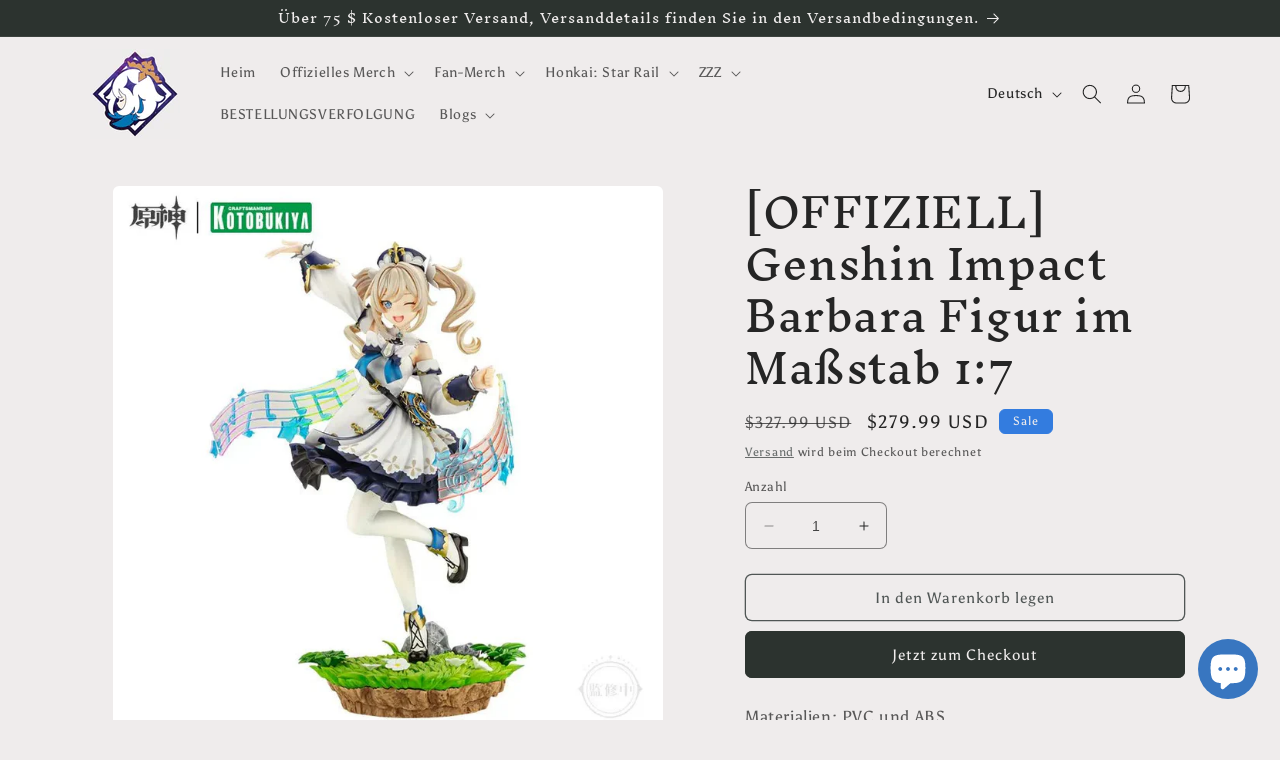

--- FILE ---
content_type: text/html; charset=utf-8
request_url: https://www.teyvatavern.com/de/products/genshin-impact-barbara-1-7-scale-figure
body_size: 36530
content:
<!--AlphaRank Capture START--><!--AlphaRank Capture END-->
<!doctype html>
<html class="no-js" lang="de">
  <head>
    <title>[OFFIZIELL] Genshin Impact Barbara Figur im Maßstab 1:7</title>
    <meta name="description" content="Materialien: PVC und ABS Höhe (ca.): 270 mm | 10,6&quot; Spezifikationen: Bemalte, nicht bewegliche Figur im Maßstab 1:7 mit Ständer Barbaras offizielles Kunstwerk wurde in Figurenform genau nachgebildet! Sie trägt ihr klassisches weißes Kleid mit goldenen und marineblauen Akzenten. Ihre Idol-Persönlichkeit kommt durch ihr ">
    <!-- Google tag (gtag.js) -->
<script async src="https://www.googletagmanager.com/gtag/js?id=AW-11146044839">
</script>
<script>
  window.dataLayer = window.dataLayer || [];
  function gtag(){dataLayer.push(arguments);}
  gtag('js', new Date());

  gtag('config', 'AW-11146044839');
</script>
    <meta name="p:domain_verify" content="95fe6d9df8c26b592a54023602ec58b8"/>
<!-- "snippets/booster-seo.liquid" was not rendered, the associated app was uninstalled -->
    <!-- Google tag (gtag.js) -->
<script async src="https://www.googletagmanager.com/gtag/js?id=G-YYW5RPGB5V"></script>
<script>
  window.dataLayer = window.dataLayer || [];
  function gtag(){dataLayer.push(arguments);}
  gtag('js', new Date());

  gtag('config', 'G-YYW5RPGB5V');
</script>
    <meta charset="utf-8">
    <meta http-equiv="X-UA-Compatible" content="IE=edge">
    <meta name="viewport" content="width=device-width,initial-scale=1">
    <meta name="theme-color" content="">
    <link rel="canonical" href="https://www.teyvatavern.com/de/products/genshin-impact-barbara-1-7-scale-figure">
    <link rel="preconnect" href="https://cdn.shopify.com" crossorigin><link rel="icon" type="image/png" href="//www.teyvatavern.com/cdn/shop/files/logo_s.jpg?crop=center&height=32&v=1679467445&width=32"><link rel="preconnect" href="https://fonts.shopifycdn.com" crossorigin>

    

    

<meta property="og:site_name" content="Teyvat Tavern - Genshin Impact &amp; Honkai Star Rail &amp; 3Z Merch">
<meta property="og:url" content="https://www.teyvatavern.com/de/products/genshin-impact-barbara-1-7-scale-figure">
<meta property="og:title" content="[OFFIZIELL] Genshin Impact Barbara Figur im Maßstab 1:7">
<meta property="og:type" content="product">
<meta property="og:description" content="Materialien: PVC und ABS Höhe (ca.): 270 mm | 10,6&quot; Spezifikationen: Bemalte, nicht bewegliche Figur im Maßstab 1:7 mit Ständer Barbaras offizielles Kunstwerk wurde in Figurenform genau nachgebildet! Sie trägt ihr klassisches weißes Kleid mit goldenen und marineblauen Akzenten. Ihre Idol-Persönlichkeit kommt durch ihr "><meta property="og:image" content="http://www.teyvatavern.com/cdn/shop/files/official-genshin-impact-barbara-17-scale-figure-499368.webp?v=1739418430">
  <meta property="og:image:secure_url" content="https://www.teyvatavern.com/cdn/shop/files/official-genshin-impact-barbara-17-scale-figure-499368.webp?v=1739418430">
  <meta property="og:image:width" content="800">
  <meta property="og:image:height" content="800"><meta property="og:price:amount" content="279.99">
  <meta property="og:price:currency" content="USD"><meta name="twitter:site" content="@Teyvatavern"><meta name="twitter:card" content="summary_large_image">
<meta name="twitter:title" content="[OFFIZIELL] Genshin Impact Barbara Figur im Maßstab 1:7">
<meta name="twitter:description" content="Materialien: PVC und ABS Höhe (ca.): 270 mm | 10,6&quot; Spezifikationen: Bemalte, nicht bewegliche Figur im Maßstab 1:7 mit Ständer Barbaras offizielles Kunstwerk wurde in Figurenform genau nachgebildet! Sie trägt ihr klassisches weißes Kleid mit goldenen und marineblauen Akzenten. Ihre Idol-Persönlichkeit kommt durch ihr ">


    <script src="//www.teyvatavern.com/cdn/shop/t/4/assets/constants.js?v=95358004781563950421680790392" defer="defer"></script>
    <script src="//www.teyvatavern.com/cdn/shop/t/4/assets/pubsub.js?v=2921868252632587581680790392" defer="defer"></script>
    <script src="//www.teyvatavern.com/cdn/shop/t/4/assets/global.js?v=127210358271191040921680790392" defer="defer"></script><script>window.performance && window.performance.mark && window.performance.mark('shopify.content_for_header.start');</script><meta name="google-site-verification" content="8X_Gv-eBkaYP2mMAMyjNSH16q5O9nI54mJY2WsSmoL8">
<meta id="shopify-digital-wallet" name="shopify-digital-wallet" content="/72809972012/digital_wallets/dialog">
<meta name="shopify-checkout-api-token" content="faa2050fe109cd2fc8aad98f4440f6cf">
<meta id="in-context-paypal-metadata" data-shop-id="72809972012" data-venmo-supported="false" data-environment="production" data-locale="de_DE" data-paypal-v4="true" data-currency="USD">
<link rel="alternate" hreflang="x-default" href="https://www.teyvatavern.com/products/genshin-impact-barbara-1-7-scale-figure">
<link rel="alternate" hreflang="en" href="https://www.teyvatavern.com/products/genshin-impact-barbara-1-7-scale-figure">
<link rel="alternate" hreflang="ja" href="https://www.teyvatavern.com/ja/products/genshin-impact-barbara-1-7-scale-figure">
<link rel="alternate" hreflang="de" href="https://www.teyvatavern.com/de/products/genshin-impact-barbara-1-7-scale-figure">
<link rel="alternate" type="application/json+oembed" href="https://www.teyvatavern.com/de/products/genshin-impact-barbara-1-7-scale-figure.oembed">
<script async="async" src="/checkouts/internal/preloads.js?locale=de-US"></script>
<script id="shopify-features" type="application/json">{"accessToken":"faa2050fe109cd2fc8aad98f4440f6cf","betas":["rich-media-storefront-analytics"],"domain":"www.teyvatavern.com","predictiveSearch":true,"shopId":72809972012,"locale":"de"}</script>
<script>var Shopify = Shopify || {};
Shopify.shop = "a4c87e.myshopify.com";
Shopify.locale = "de";
Shopify.currency = {"active":"USD","rate":"1.0"};
Shopify.country = "US";
Shopify.theme = {"name":"Craft New","id":147497222444,"schema_name":"Craft","schema_version":"9.0.0","theme_store_id":1368,"role":"main"};
Shopify.theme.handle = "null";
Shopify.theme.style = {"id":null,"handle":null};
Shopify.cdnHost = "www.teyvatavern.com/cdn";
Shopify.routes = Shopify.routes || {};
Shopify.routes.root = "/de/";</script>
<script type="module">!function(o){(o.Shopify=o.Shopify||{}).modules=!0}(window);</script>
<script>!function(o){function n(){var o=[];function n(){o.push(Array.prototype.slice.apply(arguments))}return n.q=o,n}var t=o.Shopify=o.Shopify||{};t.loadFeatures=n(),t.autoloadFeatures=n()}(window);</script>
<script id="shop-js-analytics" type="application/json">{"pageType":"product"}</script>
<script defer="defer" async type="module" src="//www.teyvatavern.com/cdn/shopifycloud/shop-js/modules/v2/client.init-shop-cart-sync_e98Ab_XN.de.esm.js"></script>
<script defer="defer" async type="module" src="//www.teyvatavern.com/cdn/shopifycloud/shop-js/modules/v2/chunk.common_Pcw9EP95.esm.js"></script>
<script defer="defer" async type="module" src="//www.teyvatavern.com/cdn/shopifycloud/shop-js/modules/v2/chunk.modal_CzmY4ZhL.esm.js"></script>
<script type="module">
  await import("//www.teyvatavern.com/cdn/shopifycloud/shop-js/modules/v2/client.init-shop-cart-sync_e98Ab_XN.de.esm.js");
await import("//www.teyvatavern.com/cdn/shopifycloud/shop-js/modules/v2/chunk.common_Pcw9EP95.esm.js");
await import("//www.teyvatavern.com/cdn/shopifycloud/shop-js/modules/v2/chunk.modal_CzmY4ZhL.esm.js");

  window.Shopify.SignInWithShop?.initShopCartSync?.({"fedCMEnabled":true,"windoidEnabled":true});

</script>
<script>(function() {
  var isLoaded = false;
  function asyncLoad() {
    if (isLoaded) return;
    isLoaded = true;
    var urls = ["https:\/\/sales-pop.carecart.io\/lib\/salesnotifier.js?shop=a4c87e.myshopify.com","https:\/\/cdn.hextom.com\/js\/eventpromotionbar.js?shop=a4c87e.myshopify.com"];
    for (var i = 0; i < urls.length; i++) {
      var s = document.createElement('script');
      s.type = 'text/javascript';
      s.async = true;
      s.src = urls[i];
      var x = document.getElementsByTagName('script')[0];
      x.parentNode.insertBefore(s, x);
    }
  };
  if(window.attachEvent) {
    window.attachEvent('onload', asyncLoad);
  } else {
    window.addEventListener('load', asyncLoad, false);
  }
})();</script>
<script id="__st">var __st={"a":72809972012,"offset":-28800,"reqid":"cef69e1f-1e6a-4d0d-9d72-76906bfdea5a-1769462975","pageurl":"www.teyvatavern.com\/de\/products\/genshin-impact-barbara-1-7-scale-figure","u":"cd0d2b973134","p":"product","rtyp":"product","rid":8345451495724};</script>
<script>window.ShopifyPaypalV4VisibilityTracking = true;</script>
<script id="captcha-bootstrap">!function(){'use strict';const t='contact',e='account',n='new_comment',o=[[t,t],['blogs',n],['comments',n],[t,'customer']],c=[[e,'customer_login'],[e,'guest_login'],[e,'recover_customer_password'],[e,'create_customer']],r=t=>t.map((([t,e])=>`form[action*='/${t}']:not([data-nocaptcha='true']) input[name='form_type'][value='${e}']`)).join(','),a=t=>()=>t?[...document.querySelectorAll(t)].map((t=>t.form)):[];function s(){const t=[...o],e=r(t);return a(e)}const i='password',u='form_key',d=['recaptcha-v3-token','g-recaptcha-response','h-captcha-response',i],f=()=>{try{return window.sessionStorage}catch{return}},m='__shopify_v',_=t=>t.elements[u];function p(t,e,n=!1){try{const o=window.sessionStorage,c=JSON.parse(o.getItem(e)),{data:r}=function(t){const{data:e,action:n}=t;return t[m]||n?{data:e,action:n}:{data:t,action:n}}(c);for(const[e,n]of Object.entries(r))t.elements[e]&&(t.elements[e].value=n);n&&o.removeItem(e)}catch(o){console.error('form repopulation failed',{error:o})}}const l='form_type',E='cptcha';function T(t){t.dataset[E]=!0}const w=window,h=w.document,L='Shopify',v='ce_forms',y='captcha';let A=!1;((t,e)=>{const n=(g='f06e6c50-85a8-45c8-87d0-21a2b65856fe',I='https://cdn.shopify.com/shopifycloud/storefront-forms-hcaptcha/ce_storefront_forms_captcha_hcaptcha.v1.5.2.iife.js',D={infoText:'Durch hCaptcha geschützt',privacyText:'Datenschutz',termsText:'Allgemeine Geschäftsbedingungen'},(t,e,n)=>{const o=w[L][v],c=o.bindForm;if(c)return c(t,g,e,D).then(n);var r;o.q.push([[t,g,e,D],n]),r=I,A||(h.body.append(Object.assign(h.createElement('script'),{id:'captcha-provider',async:!0,src:r})),A=!0)});var g,I,D;w[L]=w[L]||{},w[L][v]=w[L][v]||{},w[L][v].q=[],w[L][y]=w[L][y]||{},w[L][y].protect=function(t,e){n(t,void 0,e),T(t)},Object.freeze(w[L][y]),function(t,e,n,w,h,L){const[v,y,A,g]=function(t,e,n){const i=e?o:[],u=t?c:[],d=[...i,...u],f=r(d),m=r(i),_=r(d.filter((([t,e])=>n.includes(e))));return[a(f),a(m),a(_),s()]}(w,h,L),I=t=>{const e=t.target;return e instanceof HTMLFormElement?e:e&&e.form},D=t=>v().includes(t);t.addEventListener('submit',(t=>{const e=I(t);if(!e)return;const n=D(e)&&!e.dataset.hcaptchaBound&&!e.dataset.recaptchaBound,o=_(e),c=g().includes(e)&&(!o||!o.value);(n||c)&&t.preventDefault(),c&&!n&&(function(t){try{if(!f())return;!function(t){const e=f();if(!e)return;const n=_(t);if(!n)return;const o=n.value;o&&e.removeItem(o)}(t);const e=Array.from(Array(32),(()=>Math.random().toString(36)[2])).join('');!function(t,e){_(t)||t.append(Object.assign(document.createElement('input'),{type:'hidden',name:u})),t.elements[u].value=e}(t,e),function(t,e){const n=f();if(!n)return;const o=[...t.querySelectorAll(`input[type='${i}']`)].map((({name:t})=>t)),c=[...d,...o],r={};for(const[a,s]of new FormData(t).entries())c.includes(a)||(r[a]=s);n.setItem(e,JSON.stringify({[m]:1,action:t.action,data:r}))}(t,e)}catch(e){console.error('failed to persist form',e)}}(e),e.submit())}));const S=(t,e)=>{t&&!t.dataset[E]&&(n(t,e.some((e=>e===t))),T(t))};for(const o of['focusin','change'])t.addEventListener(o,(t=>{const e=I(t);D(e)&&S(e,y())}));const B=e.get('form_key'),M=e.get(l),P=B&&M;t.addEventListener('DOMContentLoaded',(()=>{const t=y();if(P)for(const e of t)e.elements[l].value===M&&p(e,B);[...new Set([...A(),...v().filter((t=>'true'===t.dataset.shopifyCaptcha))])].forEach((e=>S(e,t)))}))}(h,new URLSearchParams(w.location.search),n,t,e,['guest_login'])})(!0,!0)}();</script>
<script integrity="sha256-4kQ18oKyAcykRKYeNunJcIwy7WH5gtpwJnB7kiuLZ1E=" data-source-attribution="shopify.loadfeatures" defer="defer" src="//www.teyvatavern.com/cdn/shopifycloud/storefront/assets/storefront/load_feature-a0a9edcb.js" crossorigin="anonymous"></script>
<script data-source-attribution="shopify.dynamic_checkout.dynamic.init">var Shopify=Shopify||{};Shopify.PaymentButton=Shopify.PaymentButton||{isStorefrontPortableWallets:!0,init:function(){window.Shopify.PaymentButton.init=function(){};var t=document.createElement("script");t.src="https://www.teyvatavern.com/cdn/shopifycloud/portable-wallets/latest/portable-wallets.de.js",t.type="module",document.head.appendChild(t)}};
</script>
<script data-source-attribution="shopify.dynamic_checkout.buyer_consent">
  function portableWalletsHideBuyerConsent(e){var t=document.getElementById("shopify-buyer-consent"),n=document.getElementById("shopify-subscription-policy-button");t&&n&&(t.classList.add("hidden"),t.setAttribute("aria-hidden","true"),n.removeEventListener("click",e))}function portableWalletsShowBuyerConsent(e){var t=document.getElementById("shopify-buyer-consent"),n=document.getElementById("shopify-subscription-policy-button");t&&n&&(t.classList.remove("hidden"),t.removeAttribute("aria-hidden"),n.addEventListener("click",e))}window.Shopify?.PaymentButton&&(window.Shopify.PaymentButton.hideBuyerConsent=portableWalletsHideBuyerConsent,window.Shopify.PaymentButton.showBuyerConsent=portableWalletsShowBuyerConsent);
</script>
<script>
  function portableWalletsCleanup(e){e&&e.src&&console.error("Failed to load portable wallets script "+e.src);var t=document.querySelectorAll("shopify-accelerated-checkout .shopify-payment-button__skeleton, shopify-accelerated-checkout-cart .wallet-cart-button__skeleton"),e=document.getElementById("shopify-buyer-consent");for(let e=0;e<t.length;e++)t[e].remove();e&&e.remove()}function portableWalletsNotLoadedAsModule(e){e instanceof ErrorEvent&&"string"==typeof e.message&&e.message.includes("import.meta")&&"string"==typeof e.filename&&e.filename.includes("portable-wallets")&&(window.removeEventListener("error",portableWalletsNotLoadedAsModule),window.Shopify.PaymentButton.failedToLoad=e,"loading"===document.readyState?document.addEventListener("DOMContentLoaded",window.Shopify.PaymentButton.init):window.Shopify.PaymentButton.init())}window.addEventListener("error",portableWalletsNotLoadedAsModule);
</script>

<script type="module" src="https://www.teyvatavern.com/cdn/shopifycloud/portable-wallets/latest/portable-wallets.de.js" onError="portableWalletsCleanup(this)" crossorigin="anonymous"></script>
<script nomodule>
  document.addEventListener("DOMContentLoaded", portableWalletsCleanup);
</script>

<script id='scb4127' type='text/javascript' async='' src='https://www.teyvatavern.com/cdn/shopifycloud/privacy-banner/storefront-banner.js'></script><link id="shopify-accelerated-checkout-styles" rel="stylesheet" media="screen" href="https://www.teyvatavern.com/cdn/shopifycloud/portable-wallets/latest/accelerated-checkout-backwards-compat.css" crossorigin="anonymous">
<style id="shopify-accelerated-checkout-cart">
        #shopify-buyer-consent {
  margin-top: 1em;
  display: inline-block;
  width: 100%;
}

#shopify-buyer-consent.hidden {
  display: none;
}

#shopify-subscription-policy-button {
  background: none;
  border: none;
  padding: 0;
  text-decoration: underline;
  font-size: inherit;
  cursor: pointer;
}

#shopify-subscription-policy-button::before {
  box-shadow: none;
}

      </style>
<script id="sections-script" data-sections="header" defer="defer" src="//www.teyvatavern.com/cdn/shop/t/4/compiled_assets/scripts.js?v=2550"></script>
<script>window.performance && window.performance.mark && window.performance.mark('shopify.content_for_header.end');</script>

    <style data-shopify>
      @font-face {
  font-family: Asul;
  font-weight: 400;
  font-style: normal;
  font-display: swap;
  src: url("//www.teyvatavern.com/cdn/fonts/asul/asul_n4.814c5323104eaec8052c156ea81d27e4cc2ecc89.woff2") format("woff2"),
       url("//www.teyvatavern.com/cdn/fonts/asul/asul_n4.fad4580d0c2a0762bf2eec95df0ca1bba03e7345.woff") format("woff");
}

      @font-face {
  font-family: Asul;
  font-weight: 700;
  font-style: normal;
  font-display: swap;
  src: url("//www.teyvatavern.com/cdn/fonts/asul/asul_n7.1ce81e866ff8ed9910cd2de5c7e0903f60f91e77.woff2") format("woff2"),
       url("//www.teyvatavern.com/cdn/fonts/asul/asul_n7.a51de712305c01e28e5f167ab71969983e78b55b.woff") format("woff");
}

      
      
      @font-face {
  font-family: "Inknut Antiqua";
  font-weight: 400;
  font-style: normal;
  font-display: swap;
  src: url("//www.teyvatavern.com/cdn/fonts/inknut_antiqua/inknutantiqua_n4.249559a8734052f464f6956d9871710585dcbc74.woff2") format("woff2"),
       url("//www.teyvatavern.com/cdn/fonts/inknut_antiqua/inknutantiqua_n4.6b4d46a4ced28a8d4b255eec53724ea4f58e52c9.woff") format("woff");
}


      :root {
        --font-body-family: Asul, serif;
        --font-body-style: normal;
        --font-body-weight: 400;
        --font-body-weight-bold: 700;

        --font-heading-family: "Inknut Antiqua", serif;
        --font-heading-style: normal;
        --font-heading-weight: 400;

        --font-body-scale: 1.0;
        --font-heading-scale: 1.0;

        --color-base-text: 37, 37, 37;
        --color-shadow: 37, 37, 37;
        --color-base-background-1: 239, 236, 236;
        --color-base-background-2: 255, 255, 255;
        --color-base-solid-button-labels: 239, 236, 236;
        --color-base-outline-button-labels: 80, 86, 85;
        --color-base-accent-1: 44, 51, 47;
        --color-base-accent-2: 51, 124, 223;
        --payment-terms-background-color: #EFECEC;

        --gradient-base-background-1: #EFECEC;
        --gradient-base-background-2: #FFFFFF;
        --gradient-base-accent-1: #2C332F;
        --gradient-base-accent-2: #337cdf;

        --media-padding: px;
        --media-border-opacity: 0.1;
        --media-border-width: 0px;
        --media-radius: 6px;
        --media-shadow-opacity: 0.0;
        --media-shadow-horizontal-offset: 0px;
        --media-shadow-vertical-offset: 4px;
        --media-shadow-blur-radius: 5px;
        --media-shadow-visible: 0;

        --page-width: 120rem;
        --page-width-margin: 0rem;

        --product-card-image-padding: 0.0rem;
        --product-card-corner-radius: 0.6rem;
        --product-card-text-alignment: left;
        --product-card-border-width: 0.1rem;
        --product-card-border-opacity: 0.1;
        --product-card-shadow-opacity: 0.0;
        --product-card-shadow-visible: 0;
        --product-card-shadow-horizontal-offset: 0.0rem;
        --product-card-shadow-vertical-offset: 0.4rem;
        --product-card-shadow-blur-radius: 0.5rem;

        --collection-card-image-padding: 0.0rem;
        --collection-card-corner-radius: 0.6rem;
        --collection-card-text-alignment: left;
        --collection-card-border-width: 0.1rem;
        --collection-card-border-opacity: 0.1;
        --collection-card-shadow-opacity: 0.0;
        --collection-card-shadow-visible: 0;
        --collection-card-shadow-horizontal-offset: 0.0rem;
        --collection-card-shadow-vertical-offset: 0.4rem;
        --collection-card-shadow-blur-radius: 0.5rem;

        --blog-card-image-padding: 0.0rem;
        --blog-card-corner-radius: 0.6rem;
        --blog-card-text-alignment: left;
        --blog-card-border-width: 0.1rem;
        --blog-card-border-opacity: 0.1;
        --blog-card-shadow-opacity: 0.0;
        --blog-card-shadow-visible: 0;
        --blog-card-shadow-horizontal-offset: 0.0rem;
        --blog-card-shadow-vertical-offset: 0.4rem;
        --blog-card-shadow-blur-radius: 0.5rem;

        --badge-corner-radius: 0.6rem;

        --popup-border-width: 1px;
        --popup-border-opacity: 0.5;
        --popup-corner-radius: 6px;
        --popup-shadow-opacity: 0.0;
        --popup-shadow-horizontal-offset: 0px;
        --popup-shadow-vertical-offset: 4px;
        --popup-shadow-blur-radius: 5px;

        --drawer-border-width: 1px;
        --drawer-border-opacity: 0.1;
        --drawer-shadow-opacity: 0.0;
        --drawer-shadow-horizontal-offset: 0px;
        --drawer-shadow-vertical-offset: 4px;
        --drawer-shadow-blur-radius: 5px;

        --spacing-sections-desktop: 0px;
        --spacing-sections-mobile: 0px;

        --grid-desktop-vertical-spacing: 20px;
        --grid-desktop-horizontal-spacing: 20px;
        --grid-mobile-vertical-spacing: 10px;
        --grid-mobile-horizontal-spacing: 10px;

        --text-boxes-border-opacity: 0.1;
        --text-boxes-border-width: 0px;
        --text-boxes-radius: 6px;
        --text-boxes-shadow-opacity: 0.0;
        --text-boxes-shadow-visible: 0;
        --text-boxes-shadow-horizontal-offset: 0px;
        --text-boxes-shadow-vertical-offset: 4px;
        --text-boxes-shadow-blur-radius: 5px;

        --buttons-radius: 6px;
        --buttons-radius-outset: 7px;
        --buttons-border-width: 1px;
        --buttons-border-opacity: 1.0;
        --buttons-shadow-opacity: 0.0;
        --buttons-shadow-visible: 0;
        --buttons-shadow-horizontal-offset: 0px;
        --buttons-shadow-vertical-offset: 4px;
        --buttons-shadow-blur-radius: 5px;
        --buttons-border-offset: 0.3px;

        --inputs-radius: 6px;
        --inputs-border-width: 1px;
        --inputs-border-opacity: 0.55;
        --inputs-shadow-opacity: 0.0;
        --inputs-shadow-horizontal-offset: 0px;
        --inputs-margin-offset: 0px;
        --inputs-shadow-vertical-offset: 4px;
        --inputs-shadow-blur-radius: 5px;
        --inputs-radius-outset: 7px;

        --variant-pills-radius: 40px;
        --variant-pills-border-width: 1px;
        --variant-pills-border-opacity: 0.55;
        --variant-pills-shadow-opacity: 0.0;
        --variant-pills-shadow-horizontal-offset: 0px;
        --variant-pills-shadow-vertical-offset: 4px;
        --variant-pills-shadow-blur-radius: 5px;
      }

      *,
      *::before,
      *::after {
        box-sizing: inherit;
      }

      html {
        box-sizing: border-box;
        font-size: calc(var(--font-body-scale) * 62.5%);
        height: 100%;
      }

      body {
        display: grid;
        grid-template-rows: auto auto 1fr auto;
        grid-template-columns: 100%;
        min-height: 100%;
        margin: 0;
        font-size: 1.5rem;
        letter-spacing: 0.06rem;
        line-height: calc(1 + 0.8 / var(--font-body-scale));
        font-family: var(--font-body-family);
        font-style: var(--font-body-style);
        font-weight: var(--font-body-weight);
      }

      @media screen and (min-width: 750px) {
        body {
          font-size: 1.6rem;
        }
      }
    </style>

    <link href="//www.teyvatavern.com/cdn/shop/t/4/assets/base.css?v=140624990073879848751680790391" rel="stylesheet" type="text/css" media="all" />
<link rel="preload" as="font" href="//www.teyvatavern.com/cdn/fonts/asul/asul_n4.814c5323104eaec8052c156ea81d27e4cc2ecc89.woff2" type="font/woff2" crossorigin><link rel="preload" as="font" href="//www.teyvatavern.com/cdn/fonts/inknut_antiqua/inknutantiqua_n4.249559a8734052f464f6956d9871710585dcbc74.woff2" type="font/woff2" crossorigin><link rel="stylesheet" href="//www.teyvatavern.com/cdn/shop/t/4/assets/component-predictive-search.css?v=85913294783299393391680790392" media="print" onload="this.media='all'"><script>document.documentElement.className = document.documentElement.className.replace('no-js', 'js');
    if (Shopify.designMode) {
      document.documentElement.classList.add('shopify-design-mode');
    }
    </script>
  <script src="https://cdn.shopify.com/extensions/e8878072-2f6b-4e89-8082-94b04320908d/inbox-1254/assets/inbox-chat-loader.js" type="text/javascript" defer="defer"></script>
<link href="https://monorail-edge.shopifysvc.com" rel="dns-prefetch">
<script>(function(){if ("sendBeacon" in navigator && "performance" in window) {try {var session_token_from_headers = performance.getEntriesByType('navigation')[0].serverTiming.find(x => x.name == '_s').description;} catch {var session_token_from_headers = undefined;}var session_cookie_matches = document.cookie.match(/_shopify_s=([^;]*)/);var session_token_from_cookie = session_cookie_matches && session_cookie_matches.length === 2 ? session_cookie_matches[1] : "";var session_token = session_token_from_headers || session_token_from_cookie || "";function handle_abandonment_event(e) {var entries = performance.getEntries().filter(function(entry) {return /monorail-edge.shopifysvc.com/.test(entry.name);});if (!window.abandonment_tracked && entries.length === 0) {window.abandonment_tracked = true;var currentMs = Date.now();var navigation_start = performance.timing.navigationStart;var payload = {shop_id: 72809972012,url: window.location.href,navigation_start,duration: currentMs - navigation_start,session_token,page_type: "product"};window.navigator.sendBeacon("https://monorail-edge.shopifysvc.com/v1/produce", JSON.stringify({schema_id: "online_store_buyer_site_abandonment/1.1",payload: payload,metadata: {event_created_at_ms: currentMs,event_sent_at_ms: currentMs}}));}}window.addEventListener('pagehide', handle_abandonment_event);}}());</script>
<script id="web-pixels-manager-setup">(function e(e,d,r,n,o){if(void 0===o&&(o={}),!Boolean(null===(a=null===(i=window.Shopify)||void 0===i?void 0:i.analytics)||void 0===a?void 0:a.replayQueue)){var i,a;window.Shopify=window.Shopify||{};var t=window.Shopify;t.analytics=t.analytics||{};var s=t.analytics;s.replayQueue=[],s.publish=function(e,d,r){return s.replayQueue.push([e,d,r]),!0};try{self.performance.mark("wpm:start")}catch(e){}var l=function(){var e={modern:/Edge?\/(1{2}[4-9]|1[2-9]\d|[2-9]\d{2}|\d{4,})\.\d+(\.\d+|)|Firefox\/(1{2}[4-9]|1[2-9]\d|[2-9]\d{2}|\d{4,})\.\d+(\.\d+|)|Chrom(ium|e)\/(9{2}|\d{3,})\.\d+(\.\d+|)|(Maci|X1{2}).+ Version\/(15\.\d+|(1[6-9]|[2-9]\d|\d{3,})\.\d+)([,.]\d+|)( \(\w+\)|)( Mobile\/\w+|) Safari\/|Chrome.+OPR\/(9{2}|\d{3,})\.\d+\.\d+|(CPU[ +]OS|iPhone[ +]OS|CPU[ +]iPhone|CPU IPhone OS|CPU iPad OS)[ +]+(15[._]\d+|(1[6-9]|[2-9]\d|\d{3,})[._]\d+)([._]\d+|)|Android:?[ /-](13[3-9]|1[4-9]\d|[2-9]\d{2}|\d{4,})(\.\d+|)(\.\d+|)|Android.+Firefox\/(13[5-9]|1[4-9]\d|[2-9]\d{2}|\d{4,})\.\d+(\.\d+|)|Android.+Chrom(ium|e)\/(13[3-9]|1[4-9]\d|[2-9]\d{2}|\d{4,})\.\d+(\.\d+|)|SamsungBrowser\/([2-9]\d|\d{3,})\.\d+/,legacy:/Edge?\/(1[6-9]|[2-9]\d|\d{3,})\.\d+(\.\d+|)|Firefox\/(5[4-9]|[6-9]\d|\d{3,})\.\d+(\.\d+|)|Chrom(ium|e)\/(5[1-9]|[6-9]\d|\d{3,})\.\d+(\.\d+|)([\d.]+$|.*Safari\/(?![\d.]+ Edge\/[\d.]+$))|(Maci|X1{2}).+ Version\/(10\.\d+|(1[1-9]|[2-9]\d|\d{3,})\.\d+)([,.]\d+|)( \(\w+\)|)( Mobile\/\w+|) Safari\/|Chrome.+OPR\/(3[89]|[4-9]\d|\d{3,})\.\d+\.\d+|(CPU[ +]OS|iPhone[ +]OS|CPU[ +]iPhone|CPU IPhone OS|CPU iPad OS)[ +]+(10[._]\d+|(1[1-9]|[2-9]\d|\d{3,})[._]\d+)([._]\d+|)|Android:?[ /-](13[3-9]|1[4-9]\d|[2-9]\d{2}|\d{4,})(\.\d+|)(\.\d+|)|Mobile Safari.+OPR\/([89]\d|\d{3,})\.\d+\.\d+|Android.+Firefox\/(13[5-9]|1[4-9]\d|[2-9]\d{2}|\d{4,})\.\d+(\.\d+|)|Android.+Chrom(ium|e)\/(13[3-9]|1[4-9]\d|[2-9]\d{2}|\d{4,})\.\d+(\.\d+|)|Android.+(UC? ?Browser|UCWEB|U3)[ /]?(15\.([5-9]|\d{2,})|(1[6-9]|[2-9]\d|\d{3,})\.\d+)\.\d+|SamsungBrowser\/(5\.\d+|([6-9]|\d{2,})\.\d+)|Android.+MQ{2}Browser\/(14(\.(9|\d{2,})|)|(1[5-9]|[2-9]\d|\d{3,})(\.\d+|))(\.\d+|)|K[Aa][Ii]OS\/(3\.\d+|([4-9]|\d{2,})\.\d+)(\.\d+|)/},d=e.modern,r=e.legacy,n=navigator.userAgent;return n.match(d)?"modern":n.match(r)?"legacy":"unknown"}(),u="modern"===l?"modern":"legacy",c=(null!=n?n:{modern:"",legacy:""})[u],f=function(e){return[e.baseUrl,"/wpm","/b",e.hashVersion,"modern"===e.buildTarget?"m":"l",".js"].join("")}({baseUrl:d,hashVersion:r,buildTarget:u}),m=function(e){var d=e.version,r=e.bundleTarget,n=e.surface,o=e.pageUrl,i=e.monorailEndpoint;return{emit:function(e){var a=e.status,t=e.errorMsg,s=(new Date).getTime(),l=JSON.stringify({metadata:{event_sent_at_ms:s},events:[{schema_id:"web_pixels_manager_load/3.1",payload:{version:d,bundle_target:r,page_url:o,status:a,surface:n,error_msg:t},metadata:{event_created_at_ms:s}}]});if(!i)return console&&console.warn&&console.warn("[Web Pixels Manager] No Monorail endpoint provided, skipping logging."),!1;try{return self.navigator.sendBeacon.bind(self.navigator)(i,l)}catch(e){}var u=new XMLHttpRequest;try{return u.open("POST",i,!0),u.setRequestHeader("Content-Type","text/plain"),u.send(l),!0}catch(e){return console&&console.warn&&console.warn("[Web Pixels Manager] Got an unhandled error while logging to Monorail."),!1}}}}({version:r,bundleTarget:l,surface:e.surface,pageUrl:self.location.href,monorailEndpoint:e.monorailEndpoint});try{o.browserTarget=l,function(e){var d=e.src,r=e.async,n=void 0===r||r,o=e.onload,i=e.onerror,a=e.sri,t=e.scriptDataAttributes,s=void 0===t?{}:t,l=document.createElement("script"),u=document.querySelector("head"),c=document.querySelector("body");if(l.async=n,l.src=d,a&&(l.integrity=a,l.crossOrigin="anonymous"),s)for(var f in s)if(Object.prototype.hasOwnProperty.call(s,f))try{l.dataset[f]=s[f]}catch(e){}if(o&&l.addEventListener("load",o),i&&l.addEventListener("error",i),u)u.appendChild(l);else{if(!c)throw new Error("Did not find a head or body element to append the script");c.appendChild(l)}}({src:f,async:!0,onload:function(){if(!function(){var e,d;return Boolean(null===(d=null===(e=window.Shopify)||void 0===e?void 0:e.analytics)||void 0===d?void 0:d.initialized)}()){var d=window.webPixelsManager.init(e)||void 0;if(d){var r=window.Shopify.analytics;r.replayQueue.forEach((function(e){var r=e[0],n=e[1],o=e[2];d.publishCustomEvent(r,n,o)})),r.replayQueue=[],r.publish=d.publishCustomEvent,r.visitor=d.visitor,r.initialized=!0}}},onerror:function(){return m.emit({status:"failed",errorMsg:"".concat(f," has failed to load")})},sri:function(e){var d=/^sha384-[A-Za-z0-9+/=]+$/;return"string"==typeof e&&d.test(e)}(c)?c:"",scriptDataAttributes:o}),m.emit({status:"loading"})}catch(e){m.emit({status:"failed",errorMsg:(null==e?void 0:e.message)||"Unknown error"})}}})({shopId: 72809972012,storefrontBaseUrl: "https://www.teyvatavern.com",extensionsBaseUrl: "https://extensions.shopifycdn.com/cdn/shopifycloud/web-pixels-manager",monorailEndpoint: "https://monorail-edge.shopifysvc.com/unstable/produce_batch",surface: "storefront-renderer",enabledBetaFlags: ["2dca8a86"],webPixelsConfigList: [{"id":"756384044","configuration":"{\"config\":\"{\\\"pixel_id\\\":\\\"G-YYW5RPGB5V\\\",\\\"target_country\\\":\\\"US\\\",\\\"gtag_events\\\":[{\\\"type\\\":\\\"begin_checkout\\\",\\\"action_label\\\":\\\"G-YYW5RPGB5V\\\"},{\\\"type\\\":\\\"search\\\",\\\"action_label\\\":\\\"G-YYW5RPGB5V\\\"},{\\\"type\\\":\\\"view_item\\\",\\\"action_label\\\":[\\\"G-YYW5RPGB5V\\\",\\\"MC-HDN0MH19D1\\\"]},{\\\"type\\\":\\\"purchase\\\",\\\"action_label\\\":[\\\"G-YYW5RPGB5V\\\",\\\"MC-HDN0MH19D1\\\"]},{\\\"type\\\":\\\"page_view\\\",\\\"action_label\\\":[\\\"G-YYW5RPGB5V\\\",\\\"MC-HDN0MH19D1\\\"]},{\\\"type\\\":\\\"add_payment_info\\\",\\\"action_label\\\":\\\"G-YYW5RPGB5V\\\"},{\\\"type\\\":\\\"add_to_cart\\\",\\\"action_label\\\":\\\"G-YYW5RPGB5V\\\"}],\\\"enable_monitoring_mode\\\":false}\"}","eventPayloadVersion":"v1","runtimeContext":"OPEN","scriptVersion":"b2a88bafab3e21179ed38636efcd8a93","type":"APP","apiClientId":1780363,"privacyPurposes":[],"dataSharingAdjustments":{"protectedCustomerApprovalScopes":["read_customer_address","read_customer_email","read_customer_name","read_customer_personal_data","read_customer_phone"]}},{"id":"shopify-app-pixel","configuration":"{}","eventPayloadVersion":"v1","runtimeContext":"STRICT","scriptVersion":"0450","apiClientId":"shopify-pixel","type":"APP","privacyPurposes":["ANALYTICS","MARKETING"]},{"id":"shopify-custom-pixel","eventPayloadVersion":"v1","runtimeContext":"LAX","scriptVersion":"0450","apiClientId":"shopify-pixel","type":"CUSTOM","privacyPurposes":["ANALYTICS","MARKETING"]}],isMerchantRequest: false,initData: {"shop":{"name":"Teyvat Tavern - Genshin Impact \u0026 Honkai Star Rail \u0026 3Z Merch","paymentSettings":{"currencyCode":"USD"},"myshopifyDomain":"a4c87e.myshopify.com","countryCode":"CN","storefrontUrl":"https:\/\/www.teyvatavern.com\/de"},"customer":null,"cart":null,"checkout":null,"productVariants":[{"price":{"amount":279.99,"currencyCode":"USD"},"product":{"title":"[OFFIZIELL] Genshin Impact Barbara Figur im Maßstab 1:7","vendor":"Teyvatavern","id":"8345451495724","untranslatedTitle":"[OFFIZIELL] Genshin Impact Barbara Figur im Maßstab 1:7","url":"\/de\/products\/genshin-impact-barbara-1-7-scale-figure","type":"Figur"},"id":"45256280801580","image":{"src":"\/\/www.teyvatavern.com\/cdn\/shop\/files\/official-genshin-impact-barbara-17-scale-figure-499368.webp?v=1739418430"},"sku":"","title":"Default Title","untranslatedTitle":"Default Title"}],"purchasingCompany":null},},"https://www.teyvatavern.com/cdn","fcfee988w5aeb613cpc8e4bc33m6693e112",{"modern":"","legacy":""},{"shopId":"72809972012","storefrontBaseUrl":"https:\/\/www.teyvatavern.com","extensionBaseUrl":"https:\/\/extensions.shopifycdn.com\/cdn\/shopifycloud\/web-pixels-manager","surface":"storefront-renderer","enabledBetaFlags":"[\"2dca8a86\"]","isMerchantRequest":"false","hashVersion":"fcfee988w5aeb613cpc8e4bc33m6693e112","publish":"custom","events":"[[\"page_viewed\",{}],[\"product_viewed\",{\"productVariant\":{\"price\":{\"amount\":279.99,\"currencyCode\":\"USD\"},\"product\":{\"title\":\"[OFFIZIELL] Genshin Impact Barbara Figur im Maßstab 1:7\",\"vendor\":\"Teyvatavern\",\"id\":\"8345451495724\",\"untranslatedTitle\":\"[OFFIZIELL] Genshin Impact Barbara Figur im Maßstab 1:7\",\"url\":\"\/de\/products\/genshin-impact-barbara-1-7-scale-figure\",\"type\":\"Figur\"},\"id\":\"45256280801580\",\"image\":{\"src\":\"\/\/www.teyvatavern.com\/cdn\/shop\/files\/official-genshin-impact-barbara-17-scale-figure-499368.webp?v=1739418430\"},\"sku\":\"\",\"title\":\"Default Title\",\"untranslatedTitle\":\"Default Title\"}}]]"});</script><script>
  window.ShopifyAnalytics = window.ShopifyAnalytics || {};
  window.ShopifyAnalytics.meta = window.ShopifyAnalytics.meta || {};
  window.ShopifyAnalytics.meta.currency = 'USD';
  var meta = {"product":{"id":8345451495724,"gid":"gid:\/\/shopify\/Product\/8345451495724","vendor":"Teyvatavern","type":"Figur","handle":"genshin-impact-barbara-1-7-scale-figure","variants":[{"id":45256280801580,"price":27999,"name":"[OFFIZIELL] Genshin Impact Barbara Figur im Maßstab 1:7","public_title":null,"sku":""}],"remote":false},"page":{"pageType":"product","resourceType":"product","resourceId":8345451495724,"requestId":"cef69e1f-1e6a-4d0d-9d72-76906bfdea5a-1769462975"}};
  for (var attr in meta) {
    window.ShopifyAnalytics.meta[attr] = meta[attr];
  }
</script>
<script class="analytics">
  (function () {
    var customDocumentWrite = function(content) {
      var jquery = null;

      if (window.jQuery) {
        jquery = window.jQuery;
      } else if (window.Checkout && window.Checkout.$) {
        jquery = window.Checkout.$;
      }

      if (jquery) {
        jquery('body').append(content);
      }
    };

    var hasLoggedConversion = function(token) {
      if (token) {
        return document.cookie.indexOf('loggedConversion=' + token) !== -1;
      }
      return false;
    }

    var setCookieIfConversion = function(token) {
      if (token) {
        var twoMonthsFromNow = new Date(Date.now());
        twoMonthsFromNow.setMonth(twoMonthsFromNow.getMonth() + 2);

        document.cookie = 'loggedConversion=' + token + '; expires=' + twoMonthsFromNow;
      }
    }

    var trekkie = window.ShopifyAnalytics.lib = window.trekkie = window.trekkie || [];
    if (trekkie.integrations) {
      return;
    }
    trekkie.methods = [
      'identify',
      'page',
      'ready',
      'track',
      'trackForm',
      'trackLink'
    ];
    trekkie.factory = function(method) {
      return function() {
        var args = Array.prototype.slice.call(arguments);
        args.unshift(method);
        trekkie.push(args);
        return trekkie;
      };
    };
    for (var i = 0; i < trekkie.methods.length; i++) {
      var key = trekkie.methods[i];
      trekkie[key] = trekkie.factory(key);
    }
    trekkie.load = function(config) {
      trekkie.config = config || {};
      trekkie.config.initialDocumentCookie = document.cookie;
      var first = document.getElementsByTagName('script')[0];
      var script = document.createElement('script');
      script.type = 'text/javascript';
      script.onerror = function(e) {
        var scriptFallback = document.createElement('script');
        scriptFallback.type = 'text/javascript';
        scriptFallback.onerror = function(error) {
                var Monorail = {
      produce: function produce(monorailDomain, schemaId, payload) {
        var currentMs = new Date().getTime();
        var event = {
          schema_id: schemaId,
          payload: payload,
          metadata: {
            event_created_at_ms: currentMs,
            event_sent_at_ms: currentMs
          }
        };
        return Monorail.sendRequest("https://" + monorailDomain + "/v1/produce", JSON.stringify(event));
      },
      sendRequest: function sendRequest(endpointUrl, payload) {
        // Try the sendBeacon API
        if (window && window.navigator && typeof window.navigator.sendBeacon === 'function' && typeof window.Blob === 'function' && !Monorail.isIos12()) {
          var blobData = new window.Blob([payload], {
            type: 'text/plain'
          });

          if (window.navigator.sendBeacon(endpointUrl, blobData)) {
            return true;
          } // sendBeacon was not successful

        } // XHR beacon

        var xhr = new XMLHttpRequest();

        try {
          xhr.open('POST', endpointUrl);
          xhr.setRequestHeader('Content-Type', 'text/plain');
          xhr.send(payload);
        } catch (e) {
          console.log(e);
        }

        return false;
      },
      isIos12: function isIos12() {
        return window.navigator.userAgent.lastIndexOf('iPhone; CPU iPhone OS 12_') !== -1 || window.navigator.userAgent.lastIndexOf('iPad; CPU OS 12_') !== -1;
      }
    };
    Monorail.produce('monorail-edge.shopifysvc.com',
      'trekkie_storefront_load_errors/1.1',
      {shop_id: 72809972012,
      theme_id: 147497222444,
      app_name: "storefront",
      context_url: window.location.href,
      source_url: "//www.teyvatavern.com/cdn/s/trekkie.storefront.a804e9514e4efded663580eddd6991fcc12b5451.min.js"});

        };
        scriptFallback.async = true;
        scriptFallback.src = '//www.teyvatavern.com/cdn/s/trekkie.storefront.a804e9514e4efded663580eddd6991fcc12b5451.min.js';
        first.parentNode.insertBefore(scriptFallback, first);
      };
      script.async = true;
      script.src = '//www.teyvatavern.com/cdn/s/trekkie.storefront.a804e9514e4efded663580eddd6991fcc12b5451.min.js';
      first.parentNode.insertBefore(script, first);
    };
    trekkie.load(
      {"Trekkie":{"appName":"storefront","development":false,"defaultAttributes":{"shopId":72809972012,"isMerchantRequest":null,"themeId":147497222444,"themeCityHash":"3687802256823427538","contentLanguage":"de","currency":"USD","eventMetadataId":"bbbc6fab-7859-4b57-8768-11b83f16f195"},"isServerSideCookieWritingEnabled":true,"monorailRegion":"shop_domain","enabledBetaFlags":["65f19447"]},"Session Attribution":{},"S2S":{"facebookCapiEnabled":false,"source":"trekkie-storefront-renderer","apiClientId":580111}}
    );

    var loaded = false;
    trekkie.ready(function() {
      if (loaded) return;
      loaded = true;

      window.ShopifyAnalytics.lib = window.trekkie;

      var originalDocumentWrite = document.write;
      document.write = customDocumentWrite;
      try { window.ShopifyAnalytics.merchantGoogleAnalytics.call(this); } catch(error) {};
      document.write = originalDocumentWrite;

      window.ShopifyAnalytics.lib.page(null,{"pageType":"product","resourceType":"product","resourceId":8345451495724,"requestId":"cef69e1f-1e6a-4d0d-9d72-76906bfdea5a-1769462975","shopifyEmitted":true});

      var match = window.location.pathname.match(/checkouts\/(.+)\/(thank_you|post_purchase)/)
      var token = match? match[1]: undefined;
      if (!hasLoggedConversion(token)) {
        setCookieIfConversion(token);
        window.ShopifyAnalytics.lib.track("Viewed Product",{"currency":"USD","variantId":45256280801580,"productId":8345451495724,"productGid":"gid:\/\/shopify\/Product\/8345451495724","name":"[OFFIZIELL] Genshin Impact Barbara Figur im Maßstab 1:7","price":"279.99","sku":"","brand":"Teyvatavern","variant":null,"category":"Figur","nonInteraction":true,"remote":false},undefined,undefined,{"shopifyEmitted":true});
      window.ShopifyAnalytics.lib.track("monorail:\/\/trekkie_storefront_viewed_product\/1.1",{"currency":"USD","variantId":45256280801580,"productId":8345451495724,"productGid":"gid:\/\/shopify\/Product\/8345451495724","name":"[OFFIZIELL] Genshin Impact Barbara Figur im Maßstab 1:7","price":"279.99","sku":"","brand":"Teyvatavern","variant":null,"category":"Figur","nonInteraction":true,"remote":false,"referer":"https:\/\/www.teyvatavern.com\/de\/products\/genshin-impact-barbara-1-7-scale-figure"});
      }
    });


        var eventsListenerScript = document.createElement('script');
        eventsListenerScript.async = true;
        eventsListenerScript.src = "//www.teyvatavern.com/cdn/shopifycloud/storefront/assets/shop_events_listener-3da45d37.js";
        document.getElementsByTagName('head')[0].appendChild(eventsListenerScript);

})();</script>
<script
  defer
  src="https://www.teyvatavern.com/cdn/shopifycloud/perf-kit/shopify-perf-kit-3.0.4.min.js"
  data-application="storefront-renderer"
  data-shop-id="72809972012"
  data-render-region="gcp-us-east1"
  data-page-type="product"
  data-theme-instance-id="147497222444"
  data-theme-name="Craft"
  data-theme-version="9.0.0"
  data-monorail-region="shop_domain"
  data-resource-timing-sampling-rate="10"
  data-shs="true"
  data-shs-beacon="true"
  data-shs-export-with-fetch="true"
  data-shs-logs-sample-rate="1"
  data-shs-beacon-endpoint="https://www.teyvatavern.com/api/collect"
></script>
</head>

  <body class="gradient">
    <a class="skip-to-content-link button visually-hidden" href="#MainContent">
      Direkt zum Inhalt
    </a><!-- BEGIN sections: header-group -->
<div id="shopify-section-sections--18619547877676__announcement-bar" class="shopify-section shopify-section-group-header-group announcement-bar-section"><div class="announcement-bar color-accent-1 gradient" role="region" aria-label="Ankündigung" ><a href="/de/pages/important-update-on-us-shipping-policy" class="announcement-bar__link link link--text focus-inset animate-arrow"><div class="page-width">
                <p class="announcement-bar__message center h5">
                  <span>Über 75 $ Kostenloser Versand, Versanddetails finden Sie in den Versandbedingungen.</span><svg
  viewBox="0 0 14 10"
  fill="none"
  aria-hidden="true"
  focusable="false"
  class="icon icon-arrow"
  xmlns="http://www.w3.org/2000/svg"
>
  <path fill-rule="evenodd" clip-rule="evenodd" d="M8.537.808a.5.5 0 01.817-.162l4 4a.5.5 0 010 .708l-4 4a.5.5 0 11-.708-.708L11.793 5.5H1a.5.5 0 010-1h10.793L8.646 1.354a.5.5 0 01-.109-.546z" fill="currentColor">
</svg>

</p>
              </div></a></div>
</div><div id="shopify-section-sections--18619547877676__header" class="shopify-section shopify-section-group-header-group section-header"><link rel="stylesheet" href="//www.teyvatavern.com/cdn/shop/t/4/assets/component-list-menu.css?v=151968516119678728991680790391" media="print" onload="this.media='all'">
<link rel="stylesheet" href="//www.teyvatavern.com/cdn/shop/t/4/assets/component-search.css?v=184225813856820874251680790392" media="print" onload="this.media='all'">
<link rel="stylesheet" href="//www.teyvatavern.com/cdn/shop/t/4/assets/component-menu-drawer.css?v=94074963897493609391680790391" media="print" onload="this.media='all'">
<link rel="stylesheet" href="//www.teyvatavern.com/cdn/shop/t/4/assets/component-cart-notification.css?v=108833082844665799571680790391" media="print" onload="this.media='all'">
<link rel="stylesheet" href="//www.teyvatavern.com/cdn/shop/t/4/assets/component-cart-items.css?v=29412722223528841861680790391" media="print" onload="this.media='all'"><link rel="stylesheet" href="//www.teyvatavern.com/cdn/shop/t/4/assets/component-price.css?v=65402837579211014041680790392" media="print" onload="this.media='all'">
  <link rel="stylesheet" href="//www.teyvatavern.com/cdn/shop/t/4/assets/component-loading-overlay.css?v=167310470843593579841680790391" media="print" onload="this.media='all'"><link href="//www.teyvatavern.com/cdn/shop/t/4/assets/component-localization-form.css?v=173603692892863148811680790391" rel="stylesheet" type="text/css" media="all" />
<noscript><link href="//www.teyvatavern.com/cdn/shop/t/4/assets/component-list-menu.css?v=151968516119678728991680790391" rel="stylesheet" type="text/css" media="all" /></noscript>
<noscript><link href="//www.teyvatavern.com/cdn/shop/t/4/assets/component-search.css?v=184225813856820874251680790392" rel="stylesheet" type="text/css" media="all" /></noscript>
<noscript><link href="//www.teyvatavern.com/cdn/shop/t/4/assets/component-menu-drawer.css?v=94074963897493609391680790391" rel="stylesheet" type="text/css" media="all" /></noscript>
<noscript><link href="//www.teyvatavern.com/cdn/shop/t/4/assets/component-cart-notification.css?v=108833082844665799571680790391" rel="stylesheet" type="text/css" media="all" /></noscript>
<noscript><link href="//www.teyvatavern.com/cdn/shop/t/4/assets/component-cart-items.css?v=29412722223528841861680790391" rel="stylesheet" type="text/css" media="all" /></noscript>

<style>
  header-drawer {
    justify-self: start;
    margin-left: -1.2rem;
  }@media screen and (min-width: 990px) {
      header-drawer {
        display: none;
      }
    }.menu-drawer-container {
    display: flex;
  }

  .list-menu {
    list-style: none;
    padding: 0;
    margin: 0;
  }

  .list-menu--inline {
    display: inline-flex;
    flex-wrap: wrap;
  }

  summary.list-menu__item {
    padding-right: 2.7rem;
  }

  .list-menu__item {
    display: flex;
    align-items: center;
    line-height: calc(1 + 0.3 / var(--font-body-scale));
  }

  .list-menu__item--link {
    text-decoration: none;
    padding-bottom: 1rem;
    padding-top: 1rem;
    line-height: calc(1 + 0.8 / var(--font-body-scale));
  }

  @media screen and (min-width: 750px) {
    .list-menu__item--link {
      padding-bottom: 0.5rem;
      padding-top: 0.5rem;
    }
  }
</style><style data-shopify>.header {
    padding-top: 2px;
    padding-bottom: 2px;
  }

  .section-header {
    position: sticky; /* This is for fixing a Safari z-index issue. PR #2147 */
    margin-bottom: 0px;
  }

  @media screen and (min-width: 750px) {
    .section-header {
      margin-bottom: 0px;
    }
  }

  @media screen and (min-width: 990px) {
    .header {
      padding-top: 4px;
      padding-bottom: 4px;
    }
  }</style><script src="//www.teyvatavern.com/cdn/shop/t/4/assets/details-disclosure.js?v=153497636716254413831680790392" defer="defer"></script>
<script src="//www.teyvatavern.com/cdn/shop/t/4/assets/details-modal.js?v=4511761896672669691680790392" defer="defer"></script>
<script src="//www.teyvatavern.com/cdn/shop/t/4/assets/cart-notification.js?v=160453272920806432391680790391" defer="defer"></script>
<script src="//www.teyvatavern.com/cdn/shop/t/4/assets/search-form.js?v=113639710312857635801680790392" defer="defer"></script><script src="//www.teyvatavern.com/cdn/shop/t/4/assets/localization-form.js?v=131562513936691783521680790392" defer="defer"></script><svg xmlns="http://www.w3.org/2000/svg" class="hidden">
  <symbol id="icon-search" viewbox="0 0 18 19" fill="none">
    <path fill-rule="evenodd" clip-rule="evenodd" d="M11.03 11.68A5.784 5.784 0 112.85 3.5a5.784 5.784 0 018.18 8.18zm.26 1.12a6.78 6.78 0 11.72-.7l5.4 5.4a.5.5 0 11-.71.7l-5.41-5.4z" fill="currentColor"/>
  </symbol>

  <symbol id="icon-reset" class="icon icon-close"  fill="none" viewBox="0 0 18 18" stroke="currentColor">
    <circle r="8.5" cy="9" cx="9" stroke-opacity="0.2"/>
    <path d="M6.82972 6.82915L1.17193 1.17097" stroke-linecap="round" stroke-linejoin="round" transform="translate(5 5)"/>
    <path d="M1.22896 6.88502L6.77288 1.11523" stroke-linecap="round" stroke-linejoin="round" transform="translate(5 5)"/>
  </symbol>

  <symbol id="icon-close" class="icon icon-close" fill="none" viewBox="0 0 18 17">
    <path d="M.865 15.978a.5.5 0 00.707.707l7.433-7.431 7.579 7.282a.501.501 0 00.846-.37.5.5 0 00-.153-.351L9.712 8.546l7.417-7.416a.5.5 0 10-.707-.708L8.991 7.853 1.413.573a.5.5 0 10-.693.72l7.563 7.268-7.418 7.417z" fill="currentColor">
  </symbol>
</svg><sticky-header data-sticky-type="on-scroll-up" class="header-wrapper color-background-1 gradient">
  <header class="header header--middle-left header--mobile-center page-width header--has-menu"><header-drawer data-breakpoint="tablet">
        <details id="Details-menu-drawer-container" class="menu-drawer-container">
          <summary class="header__icon header__icon--menu header__icon--summary link focus-inset" aria-label="Menü">
            <span>
              <svg
  xmlns="http://www.w3.org/2000/svg"
  aria-hidden="true"
  focusable="false"
  class="icon icon-hamburger"
  fill="none"
  viewBox="0 0 18 16"
>
  <path d="M1 .5a.5.5 0 100 1h15.71a.5.5 0 000-1H1zM.5 8a.5.5 0 01.5-.5h15.71a.5.5 0 010 1H1A.5.5 0 01.5 8zm0 7a.5.5 0 01.5-.5h15.71a.5.5 0 010 1H1a.5.5 0 01-.5-.5z" fill="currentColor">
</svg>

              <svg
  xmlns="http://www.w3.org/2000/svg"
  aria-hidden="true"
  focusable="false"
  class="icon icon-close"
  fill="none"
  viewBox="0 0 18 17"
>
  <path d="M.865 15.978a.5.5 0 00.707.707l7.433-7.431 7.579 7.282a.501.501 0 00.846-.37.5.5 0 00-.153-.351L9.712 8.546l7.417-7.416a.5.5 0 10-.707-.708L8.991 7.853 1.413.573a.5.5 0 10-.693.72l7.563 7.268-7.418 7.417z" fill="currentColor">
</svg>

            </span>
          </summary>
          <div id="menu-drawer" class="gradient menu-drawer motion-reduce" tabindex="-1">
            <div class="menu-drawer__inner-container">
              <div class="menu-drawer__navigation-container">
                <nav class="menu-drawer__navigation">
                  <ul class="menu-drawer__menu has-submenu list-menu" role="list"><li><a href="/de" class="menu-drawer__menu-item list-menu__item link link--text focus-inset">
                            Heim
                          </a></li><li><details id="Details-menu-drawer-menu-item-2">
                            <summary class="menu-drawer__menu-item list-menu__item link link--text focus-inset">
                              Offizielles Merch
                              <svg
  viewBox="0 0 14 10"
  fill="none"
  aria-hidden="true"
  focusable="false"
  class="icon icon-arrow"
  xmlns="http://www.w3.org/2000/svg"
>
  <path fill-rule="evenodd" clip-rule="evenodd" d="M8.537.808a.5.5 0 01.817-.162l4 4a.5.5 0 010 .708l-4 4a.5.5 0 11-.708-.708L11.793 5.5H1a.5.5 0 010-1h10.793L8.646 1.354a.5.5 0 01-.109-.546z" fill="currentColor">
</svg>

                              <svg aria-hidden="true" focusable="false" class="icon icon-caret" viewBox="0 0 10 6">
  <path fill-rule="evenodd" clip-rule="evenodd" d="M9.354.646a.5.5 0 00-.708 0L5 4.293 1.354.646a.5.5 0 00-.708.708l4 4a.5.5 0 00.708 0l4-4a.5.5 0 000-.708z" fill="currentColor">
</svg>

                            </summary>
                            <div id="link-official-merch" class="menu-drawer__submenu has-submenu gradient motion-reduce" tabindex="-1">
                              <div class="menu-drawer__inner-submenu">
                                <button class="menu-drawer__close-button link link--text focus-inset" aria-expanded="true">
                                  <svg
  viewBox="0 0 14 10"
  fill="none"
  aria-hidden="true"
  focusable="false"
  class="icon icon-arrow"
  xmlns="http://www.w3.org/2000/svg"
>
  <path fill-rule="evenodd" clip-rule="evenodd" d="M8.537.808a.5.5 0 01.817-.162l4 4a.5.5 0 010 .708l-4 4a.5.5 0 11-.708-.708L11.793 5.5H1a.5.5 0 010-1h10.793L8.646 1.354a.5.5 0 01-.109-.546z" fill="currentColor">
</svg>

                                  Offizielles Merch
                                </button>
                                <ul class="menu-drawer__menu list-menu" role="list" tabindex="-1"><li><a href="/de/collections/genshin-impact-official-merch" class="menu-drawer__menu-item link link--text list-menu__item focus-inset">
                                          Alles offizielle Merch
                                        </a></li><li><a href="/de/collections/household-products" class="menu-drawer__menu-item link link--text list-menu__item focus-inset">
                                          Haushaltsprodukte
                                        </a></li><li><a href="/de/collections/accessories" class="menu-drawer__menu-item link link--text list-menu__item focus-inset">
                                          Zubehör
                                        </a></li><li><a href="/de/collections/plush" class="menu-drawer__menu-item link link--text list-menu__item focus-inset">
                                          Plüschtier
                                        </a></li><li><a href="/de/collections/offcial-figure" class="menu-drawer__menu-item link link--text list-menu__item focus-inset">
                                          Figur
                                        </a></li><li><details id="Details-menu-drawer-submenu-6">
                                          <summary class="menu-drawer__menu-item link link--text list-menu__item focus-inset">
                                            Merch zur Charakter-Impression-Serie
                                            <svg
  viewBox="0 0 14 10"
  fill="none"
  aria-hidden="true"
  focusable="false"
  class="icon icon-arrow"
  xmlns="http://www.w3.org/2000/svg"
>
  <path fill-rule="evenodd" clip-rule="evenodd" d="M8.537.808a.5.5 0 01.817-.162l4 4a.5.5 0 010 .708l-4 4a.5.5 0 11-.708-.708L11.793 5.5H1a.5.5 0 010-1h10.793L8.646 1.354a.5.5 0 01-.109-.546z" fill="currentColor">
</svg>

                                            <svg aria-hidden="true" focusable="false" class="icon icon-caret" viewBox="0 0 10 6">
  <path fill-rule="evenodd" clip-rule="evenodd" d="M9.354.646a.5.5 0 00-.708 0L5 4.293 1.354.646a.5.5 0 00-.708.708l4 4a.5.5 0 00.708 0l4-4a.5.5 0 000-.708z" fill="currentColor">
</svg>

                                          </summary>
                                          <div id="childlink-character-impression-series-merch" class="menu-drawer__submenu has-submenu gradient motion-reduce">
                                            <button class="menu-drawer__close-button link link--text focus-inset" aria-expanded="true">
                                              <svg
  viewBox="0 0 14 10"
  fill="none"
  aria-hidden="true"
  focusable="false"
  class="icon icon-arrow"
  xmlns="http://www.w3.org/2000/svg"
>
  <path fill-rule="evenodd" clip-rule="evenodd" d="M8.537.808a.5.5 0 01.817-.162l4 4a.5.5 0 010 .708l-4 4a.5.5 0 11-.708-.708L11.793 5.5H1a.5.5 0 010-1h10.793L8.646 1.354a.5.5 0 01-.109-.546z" fill="currentColor">
</svg>

                                              Merch zur Charakter-Impression-Serie
                                            </button>
                                            <ul class="menu-drawer__menu list-menu" role="list" tabindex="-1"><li>
                                                  <a href="/de/collections/venti" class="menu-drawer__menu-item link link--text list-menu__item focus-inset">
                                                    Venti
                                                  </a>
                                                </li><li>
                                                  <a href="/de/collections/albedo" class="menu-drawer__menu-item link link--text list-menu__item focus-inset">
                                                    Albedo
                                                  </a>
                                                </li><li>
                                                  <a href="/de/collections/diluc" class="menu-drawer__menu-item link link--text list-menu__item focus-inset">
                                                    Diluc
                                                  </a>
                                                </li><li>
                                                  <a href="/de/collections/klee" class="menu-drawer__menu-item link link--text list-menu__item focus-inset">
                                                    Klee
                                                  </a>
                                                </li><li>
                                                  <a href="/de/collections/zhongli" class="menu-drawer__menu-item link link--text list-menu__item focus-inset">
                                                    Zhongli
                                                  </a>
                                                </li><li>
                                                  <a href="/de/collections/shenhe" class="menu-drawer__menu-item link link--text list-menu__item focus-inset">
                                                    Shenhe
                                                  </a>
                                                </li><li>
                                                  <a href="/de/collections/ganyu" class="menu-drawer__menu-item link link--text list-menu__item focus-inset">
                                                    Ganyu
                                                  </a>
                                                </li><li>
                                                  <a href="/de/collections/hu-tao" class="menu-drawer__menu-item link link--text list-menu__item focus-inset">
                                                    Hu Tao
                                                  </a>
                                                </li><li>
                                                  <a href="/de/collections/xiao" class="menu-drawer__menu-item link link--text list-menu__item focus-inset">
                                                    Xiao
                                                  </a>
                                                </li><li>
                                                  <a href="/de/collections/raiden-shogun" class="menu-drawer__menu-item link link--text list-menu__item focus-inset">
                                                    Raiden Shogun
                                                  </a>
                                                </li><li>
                                                  <a href="/de/collections/yae-miko" class="menu-drawer__menu-item link link--text list-menu__item focus-inset">
                                                    Yae Miko
                                                  </a>
                                                </li><li>
                                                  <a href="/de/collections/kamisato-ayato" class="menu-drawer__menu-item link link--text list-menu__item focus-inset">
                                                    Ayato
                                                  </a>
                                                </li><li>
                                                  <a href="/de/collections/kamisato-ayaka" class="menu-drawer__menu-item link link--text list-menu__item focus-inset">
                                                    Akaya
                                                  </a>
                                                </li><li>
                                                  <a href="/de/collections/kazuha" class="menu-drawer__menu-item link link--text list-menu__item focus-inset">
                                                    Kazuha
                                                  </a>
                                                </li><li>
                                                  <a href="/de/collections/nahida" class="menu-drawer__menu-item link link--text list-menu__item focus-inset">
                                                    Nahida
                                                  </a>
                                                </li><li>
                                                  <a href="/de/collections/wanderer" class="menu-drawer__menu-item link link--text list-menu__item focus-inset">
                                                    Wanderer
                                                  </a>
                                                </li><li>
                                                  <a href="/de/collections/wanderer-meow-kitty-series" class="menu-drawer__menu-item link link--text list-menu__item focus-inset">
                                                    Wanderer Meow Kitty-Serie
                                                  </a>
                                                </li><li>
                                                  <a href="/de/collections/alhaitham" class="menu-drawer__menu-item link link--text list-menu__item focus-inset">
                                                    Alhaitham
                                                  </a>
                                                </li><li>
                                                  <a href="/de/collections/kaveh" class="menu-drawer__menu-item link link--text list-menu__item focus-inset">
                                                    Kaveh
                                                  </a>
                                                </li><li>
                                                  <a href="/de/collections/cyno" class="menu-drawer__menu-item link link--text list-menu__item focus-inset">
                                                    Cyno
                                                  </a>
                                                </li><li>
                                                  <a href="/de/collections/tighnari" class="menu-drawer__menu-item link link--text list-menu__item focus-inset">
                                                    Tighnari
                                                  </a>
                                                </li><li>
                                                  <a href="/de/collections/wriothesley" class="menu-drawer__menu-item link link--text list-menu__item focus-inset">
                                                    Wriothesley
                                                  </a>
                                                </li><li>
                                                  <a href="/de/collections/kinich" class="menu-drawer__menu-item link link--text list-menu__item focus-inset">
                                                    Kinich
                                                  </a>
                                                </li></ul>
                                          </div>
                                        </details></li></ul>
                              </div>
                            </div>
                          </details></li><li><details id="Details-menu-drawer-menu-item-3">
                            <summary class="menu-drawer__menu-item list-menu__item link link--text focus-inset">
                              Fan-Merch
                              <svg
  viewBox="0 0 14 10"
  fill="none"
  aria-hidden="true"
  focusable="false"
  class="icon icon-arrow"
  xmlns="http://www.w3.org/2000/svg"
>
  <path fill-rule="evenodd" clip-rule="evenodd" d="M8.537.808a.5.5 0 01.817-.162l4 4a.5.5 0 010 .708l-4 4a.5.5 0 11-.708-.708L11.793 5.5H1a.5.5 0 010-1h10.793L8.646 1.354a.5.5 0 01-.109-.546z" fill="currentColor">
</svg>

                              <svg aria-hidden="true" focusable="false" class="icon icon-caret" viewBox="0 0 10 6">
  <path fill-rule="evenodd" clip-rule="evenodd" d="M9.354.646a.5.5 0 00-.708 0L5 4.293 1.354.646a.5.5 0 00-.708.708l4 4a.5.5 0 00.708 0l4-4a.5.5 0 000-.708z" fill="currentColor">
</svg>

                            </summary>
                            <div id="link-fan-merch" class="menu-drawer__submenu has-submenu gradient motion-reduce" tabindex="-1">
                              <div class="menu-drawer__inner-submenu">
                                <button class="menu-drawer__close-button link link--text focus-inset" aria-expanded="true">
                                  <svg
  viewBox="0 0 14 10"
  fill="none"
  aria-hidden="true"
  focusable="false"
  class="icon icon-arrow"
  xmlns="http://www.w3.org/2000/svg"
>
  <path fill-rule="evenodd" clip-rule="evenodd" d="M8.537.808a.5.5 0 01.817-.162l4 4a.5.5 0 010 .708l-4 4a.5.5 0 11-.708-.708L11.793 5.5H1a.5.5 0 010-1h10.793L8.646 1.354a.5.5 0 01-.109-.546z" fill="currentColor">
</svg>

                                  Fan-Merch
                                </button>
                                <ul class="menu-drawer__menu list-menu" role="list" tabindex="-1"><li><a href="/de/collections/fan-merch" class="menu-drawer__menu-item link link--text list-menu__item focus-inset">
                                          Alles Fan-Merch
                                        </a></li><li><a href="/de/collections/fan-household-products" class="menu-drawer__menu-item link link--text list-menu__item focus-inset">
                                          Haushaltsprodukte
                                        </a></li><li><a href="/de/collections/fan-accessories" class="menu-drawer__menu-item link link--text list-menu__item focus-inset">
                                          Zubehör
                                        </a></li><li><a href="/de/collections/fan-plush-toy" class="menu-drawer__menu-item link link--text list-menu__item focus-inset">
                                          Plüschtier
                                        </a></li><li><a href="/de/collections/fan-figure" class="menu-drawer__menu-item link link--text list-menu__item focus-inset">
                                          Figur
                                        </a></li><li><a href="/de/collections/character-mug-project" class="menu-drawer__menu-item link link--text list-menu__item focus-inset">
                                          Charakterbecher-Projekt
                                        </a></li></ul>
                              </div>
                            </div>
                          </details></li><li><details id="Details-menu-drawer-menu-item-4">
                            <summary class="menu-drawer__menu-item list-menu__item link link--text focus-inset">
                              Honkai: Star Rail
                              <svg
  viewBox="0 0 14 10"
  fill="none"
  aria-hidden="true"
  focusable="false"
  class="icon icon-arrow"
  xmlns="http://www.w3.org/2000/svg"
>
  <path fill-rule="evenodd" clip-rule="evenodd" d="M8.537.808a.5.5 0 01.817-.162l4 4a.5.5 0 010 .708l-4 4a.5.5 0 11-.708-.708L11.793 5.5H1a.5.5 0 010-1h10.793L8.646 1.354a.5.5 0 01-.109-.546z" fill="currentColor">
</svg>

                              <svg aria-hidden="true" focusable="false" class="icon icon-caret" viewBox="0 0 10 6">
  <path fill-rule="evenodd" clip-rule="evenodd" d="M9.354.646a.5.5 0 00-.708 0L5 4.293 1.354.646a.5.5 0 00-.708.708l4 4a.5.5 0 00.708 0l4-4a.5.5 0 000-.708z" fill="currentColor">
</svg>

                            </summary>
                            <div id="link-honkai-star-rail" class="menu-drawer__submenu has-submenu gradient motion-reduce" tabindex="-1">
                              <div class="menu-drawer__inner-submenu">
                                <button class="menu-drawer__close-button link link--text focus-inset" aria-expanded="true">
                                  <svg
  viewBox="0 0 14 10"
  fill="none"
  aria-hidden="true"
  focusable="false"
  class="icon icon-arrow"
  xmlns="http://www.w3.org/2000/svg"
>
  <path fill-rule="evenodd" clip-rule="evenodd" d="M8.537.808a.5.5 0 01.817-.162l4 4a.5.5 0 010 .708l-4 4a.5.5 0 11-.708-.708L11.793 5.5H1a.5.5 0 010-1h10.793L8.646 1.354a.5.5 0 01-.109-.546z" fill="currentColor">
</svg>

                                  Honkai: Star Rail
                                </button>
                                <ul class="menu-drawer__menu list-menu" role="list" tabindex="-1"><li><a href="/de/collections/all-honkai-star-rail-merch" class="menu-drawer__menu-item link link--text list-menu__item focus-inset">
                                          Alle Honkai Star Rail Merch
                                        </a></li><li><details id="Details-menu-drawer-submenu-2">
                                          <summary class="menu-drawer__menu-item link link--text list-menu__item focus-inset">
                                            Offizielles Merch
                                            <svg
  viewBox="0 0 14 10"
  fill="none"
  aria-hidden="true"
  focusable="false"
  class="icon icon-arrow"
  xmlns="http://www.w3.org/2000/svg"
>
  <path fill-rule="evenodd" clip-rule="evenodd" d="M8.537.808a.5.5 0 01.817-.162l4 4a.5.5 0 010 .708l-4 4a.5.5 0 11-.708-.708L11.793 5.5H1a.5.5 0 010-1h10.793L8.646 1.354a.5.5 0 01-.109-.546z" fill="currentColor">
</svg>

                                            <svg aria-hidden="true" focusable="false" class="icon icon-caret" viewBox="0 0 10 6">
  <path fill-rule="evenodd" clip-rule="evenodd" d="M9.354.646a.5.5 0 00-.708 0L5 4.293 1.354.646a.5.5 0 00-.708.708l4 4a.5.5 0 00.708 0l4-4a.5.5 0 000-.708z" fill="currentColor">
</svg>

                                          </summary>
                                          <div id="childlink-official-merch" class="menu-drawer__submenu has-submenu gradient motion-reduce">
                                            <button class="menu-drawer__close-button link link--text focus-inset" aria-expanded="true">
                                              <svg
  viewBox="0 0 14 10"
  fill="none"
  aria-hidden="true"
  focusable="false"
  class="icon icon-arrow"
  xmlns="http://www.w3.org/2000/svg"
>
  <path fill-rule="evenodd" clip-rule="evenodd" d="M8.537.808a.5.5 0 01.817-.162l4 4a.5.5 0 010 .708l-4 4a.5.5 0 11-.708-.708L11.793 5.5H1a.5.5 0 010-1h10.793L8.646 1.354a.5.5 0 01-.109-.546z" fill="currentColor">
</svg>

                                              Offizielles Merch
                                            </button>
                                            <ul class="menu-drawer__menu list-menu" role="list" tabindex="-1"><li>
                                                  <a href="/de/collections/all-official-honkai-star-rail-merch-1" class="menu-drawer__menu-item link link--text list-menu__item focus-inset">
                                                    Alles offizielle Merch
                                                  </a>
                                                </li><li>
                                                  <a href="/de/collections/official-star-rail-household-items" class="menu-drawer__menu-item link link--text list-menu__item focus-inset">
                                                    Haushaltsgegenstände
                                                  </a>
                                                </li><li>
                                                  <a href="/de/collections/official-star-rail-accessories" class="menu-drawer__menu-item link link--text list-menu__item focus-inset">
                                                    Zubehör
                                                  </a>
                                                </li><li>
                                                  <a href="/de/collections/official-star-rail-plushies" class="menu-drawer__menu-item link link--text list-menu__item focus-inset">
                                                    Plüschtiere
                                                  </a>
                                                </li><li>
                                                  <a href="/de/collections/official-star-rail-figure" class="menu-drawer__menu-item link link--text list-menu__item focus-inset">
                                                    Figuren
                                                  </a>
                                                </li><li>
                                                  <a href="/de/collections/march-7th" class="menu-drawer__menu-item link link--text list-menu__item focus-inset">
                                                    Impressionenserie vom 7. März
                                                  </a>
                                                </li><li>
                                                  <a href="/de/collections/honkai-star-rail-dan-heng-merch-clothes-accessories" class="menu-drawer__menu-item link link--text list-menu__item focus-inset">
                                                    Dan Heng Impression Serie
                                                  </a>
                                                </li><li>
                                                  <a href="/de/collections/imbibitor-lunae" class="menu-drawer__menu-item link link--text list-menu__item focus-inset">
                                                    Imbibitor Lunae Impression Serie
                                                  </a>
                                                </li><li>
                                                  <a href="/de/collections/acheron" class="menu-drawer__menu-item link link--text list-menu__item focus-inset">
                                                    Acheron Impression Serie
                                                  </a>
                                                </li><li>
                                                  <a href="/de/collections/kafka" class="menu-drawer__menu-item link link--text list-menu__item focus-inset">
                                                    Kafka Impression Serie
                                                  </a>
                                                </li><li>
                                                  <a href="/de/collections/blade" class="menu-drawer__menu-item link link--text list-menu__item focus-inset">
                                                    Blade Impression-Serie
                                                  </a>
                                                </li><li>
                                                  <a href="/de/collections/firefly" class="menu-drawer__menu-item link link--text list-menu__item focus-inset">
                                                    Firefly Impression Serie
                                                  </a>
                                                </li><li>
                                                  <a href="/de/collections/aventurine-impression-series" class="menu-drawer__menu-item link link--text list-menu__item focus-inset">
                                                    Aventurin Impression Serie
                                                  </a>
                                                </li><li>
                                                  <a href="/de/collections/feixiao" class="menu-drawer__menu-item link link--text list-menu__item focus-inset">
                                                    Feixiao-Impressionenserie
                                                  </a>
                                                </li><li>
                                                  <a href="/de/collections/robin-impression-series-clothes-and-accessories" class="menu-drawer__menu-item link link--text list-menu__item focus-inset">
                                                    Robin Impression Serie
                                                  </a>
                                                </li></ul>
                                          </div>
                                        </details></li><li><a href="/de/collections/all-official-honkai-star-rail-merch" class="menu-drawer__menu-item link link--text list-menu__item focus-inset">
                                          Fans Merch
                                        </a></li></ul>
                              </div>
                            </div>
                          </details></li><li><details id="Details-menu-drawer-menu-item-5">
                            <summary class="menu-drawer__menu-item list-menu__item link link--text focus-inset">
                              ZZZ
                              <svg
  viewBox="0 0 14 10"
  fill="none"
  aria-hidden="true"
  focusable="false"
  class="icon icon-arrow"
  xmlns="http://www.w3.org/2000/svg"
>
  <path fill-rule="evenodd" clip-rule="evenodd" d="M8.537.808a.5.5 0 01.817-.162l4 4a.5.5 0 010 .708l-4 4a.5.5 0 11-.708-.708L11.793 5.5H1a.5.5 0 010-1h10.793L8.646 1.354a.5.5 0 01-.109-.546z" fill="currentColor">
</svg>

                              <svg aria-hidden="true" focusable="false" class="icon icon-caret" viewBox="0 0 10 6">
  <path fill-rule="evenodd" clip-rule="evenodd" d="M9.354.646a.5.5 0 00-.708 0L5 4.293 1.354.646a.5.5 0 00-.708.708l4 4a.5.5 0 00.708 0l4-4a.5.5 0 000-.708z" fill="currentColor">
</svg>

                            </summary>
                            <div id="link-zzz" class="menu-drawer__submenu has-submenu gradient motion-reduce" tabindex="-1">
                              <div class="menu-drawer__inner-submenu">
                                <button class="menu-drawer__close-button link link--text focus-inset" aria-expanded="true">
                                  <svg
  viewBox="0 0 14 10"
  fill="none"
  aria-hidden="true"
  focusable="false"
  class="icon icon-arrow"
  xmlns="http://www.w3.org/2000/svg"
>
  <path fill-rule="evenodd" clip-rule="evenodd" d="M8.537.808a.5.5 0 01.817-.162l4 4a.5.5 0 010 .708l-4 4a.5.5 0 11-.708-.708L11.793 5.5H1a.5.5 0 010-1h10.793L8.646 1.354a.5.5 0 01-.109-.546z" fill="currentColor">
</svg>

                                  ZZZ
                                </button>
                                <ul class="menu-drawer__menu list-menu" role="list" tabindex="-1"><li><a href="/de/collections/official-zenless-zone-zero-merch" class="menu-drawer__menu-item link link--text list-menu__item focus-inset">
                                          Alles offizielle Merch
                                        </a></li><li><details id="Details-menu-drawer-submenu-2">
                                          <summary class="menu-drawer__menu-item link link--text list-menu__item focus-inset">
                                            Offizieller ZZZ-Merch
                                            <svg
  viewBox="0 0 14 10"
  fill="none"
  aria-hidden="true"
  focusable="false"
  class="icon icon-arrow"
  xmlns="http://www.w3.org/2000/svg"
>
  <path fill-rule="evenodd" clip-rule="evenodd" d="M8.537.808a.5.5 0 01.817-.162l4 4a.5.5 0 010 .708l-4 4a.5.5 0 11-.708-.708L11.793 5.5H1a.5.5 0 010-1h10.793L8.646 1.354a.5.5 0 01-.109-.546z" fill="currentColor">
</svg>

                                            <svg aria-hidden="true" focusable="false" class="icon icon-caret" viewBox="0 0 10 6">
  <path fill-rule="evenodd" clip-rule="evenodd" d="M9.354.646a.5.5 0 00-.708 0L5 4.293 1.354.646a.5.5 0 00-.708.708l4 4a.5.5 0 00.708 0l4-4a.5.5 0 000-.708z" fill="currentColor">
</svg>

                                          </summary>
                                          <div id="childlink-official-zzz-merch" class="menu-drawer__submenu has-submenu gradient motion-reduce">
                                            <button class="menu-drawer__close-button link link--text focus-inset" aria-expanded="true">
                                              <svg
  viewBox="0 0 14 10"
  fill="none"
  aria-hidden="true"
  focusable="false"
  class="icon icon-arrow"
  xmlns="http://www.w3.org/2000/svg"
>
  <path fill-rule="evenodd" clip-rule="evenodd" d="M8.537.808a.5.5 0 01.817-.162l4 4a.5.5 0 010 .708l-4 4a.5.5 0 11-.708-.708L11.793 5.5H1a.5.5 0 010-1h10.793L8.646 1.354a.5.5 0 01-.109-.546z" fill="currentColor">
</svg>

                                              Offizieller ZZZ-Merch
                                            </button>
                                            <ul class="menu-drawer__menu list-menu" role="list" tabindex="-1"><li>
                                                  <a href="/de/collections/official-zenless-zone-zero-figure" class="menu-drawer__menu-item link link--text list-menu__item focus-inset">
                                                    Figur
                                                  </a>
                                                </li><li>
                                                  <a href="/de/collections/zenless-zone-zero-official-plushie" class="menu-drawer__menu-item link link--text list-menu__item focus-inset">
                                                    Plüsch
                                                  </a>
                                                </li><li>
                                                  <a href="/de/collections/official-zenless-zone-zero-accessories" class="menu-drawer__menu-item link link--text list-menu__item focus-inset">
                                                    Zubehör
                                                  </a>
                                                </li><li>
                                                  <a href="/de/collections/zenless-zone-zero-household-products" class="menu-drawer__menu-item link link--text list-menu__item focus-inset">
                                                    Haushaltsprodukte
                                                  </a>
                                                </li></ul>
                                          </div>
                                        </details></li><li><a href="/de/collections/fan-made-zenless-zone-zero-merch" class="menu-drawer__menu-item link link--text list-menu__item focus-inset">
                                          Von Fans erstelltes ZZZ-Merch
                                        </a></li></ul>
                              </div>
                            </div>
                          </details></li><li><a href="https://www.teyvatavern.com/tools/ordertrack" class="menu-drawer__menu-item list-menu__item link link--text focus-inset">
                            BESTELLUNGSVERFOLGUNG
                          </a></li><li><details id="Details-menu-drawer-menu-item-7">
                            <summary class="menu-drawer__menu-item list-menu__item link link--text focus-inset">
                              Blogs
                              <svg
  viewBox="0 0 14 10"
  fill="none"
  aria-hidden="true"
  focusable="false"
  class="icon icon-arrow"
  xmlns="http://www.w3.org/2000/svg"
>
  <path fill-rule="evenodd" clip-rule="evenodd" d="M8.537.808a.5.5 0 01.817-.162l4 4a.5.5 0 010 .708l-4 4a.5.5 0 11-.708-.708L11.793 5.5H1a.5.5 0 010-1h10.793L8.646 1.354a.5.5 0 01-.109-.546z" fill="currentColor">
</svg>

                              <svg aria-hidden="true" focusable="false" class="icon icon-caret" viewBox="0 0 10 6">
  <path fill-rule="evenodd" clip-rule="evenodd" d="M9.354.646a.5.5 0 00-.708 0L5 4.293 1.354.646a.5.5 0 00-.708.708l4 4a.5.5 0 00.708 0l4-4a.5.5 0 000-.708z" fill="currentColor">
</svg>

                            </summary>
                            <div id="link-blogs" class="menu-drawer__submenu has-submenu gradient motion-reduce" tabindex="-1">
                              <div class="menu-drawer__inner-submenu">
                                <button class="menu-drawer__close-button link link--text focus-inset" aria-expanded="true">
                                  <svg
  viewBox="0 0 14 10"
  fill="none"
  aria-hidden="true"
  focusable="false"
  class="icon icon-arrow"
  xmlns="http://www.w3.org/2000/svg"
>
  <path fill-rule="evenodd" clip-rule="evenodd" d="M8.537.808a.5.5 0 01.817-.162l4 4a.5.5 0 010 .708l-4 4a.5.5 0 11-.708-.708L11.793 5.5H1a.5.5 0 010-1h10.793L8.646 1.354a.5.5 0 01-.109-.546z" fill="currentColor">
</svg>

                                  Blogs
                                </button>
                                <ul class="menu-drawer__menu list-menu" role="list" tabindex="-1"><li><a href="/de/blogs/game-progress-strategy" class="menu-drawer__menu-item link link--text list-menu__item focus-inset">
                                          Genshin-Enzyklopädie
                                        </a></li><li><a href="/de/blogs/genshin-character-building" class="menu-drawer__menu-item link link--text list-menu__item focus-inset">
                                          Charakterentwicklung
                                        </a></li></ul>
                              </div>
                            </div>
                          </details></li></ul>
                </nav>
                <div class="menu-drawer__utility-links"><a href="https://account.teyvatavern.com?locale=de&region_country=US" class="menu-drawer__account link focus-inset h5 medium-hide large-up-hide">
                      <svg
  xmlns="http://www.w3.org/2000/svg"
  aria-hidden="true"
  focusable="false"
  class="icon icon-account"
  fill="none"
  viewBox="0 0 18 19"
>
  <path fill-rule="evenodd" clip-rule="evenodd" d="M6 4.5a3 3 0 116 0 3 3 0 01-6 0zm3-4a4 4 0 100 8 4 4 0 000-8zm5.58 12.15c1.12.82 1.83 2.24 1.91 4.85H1.51c.08-2.6.79-4.03 1.9-4.85C4.66 11.75 6.5 11.5 9 11.5s4.35.26 5.58 1.15zM9 10.5c-2.5 0-4.65.24-6.17 1.35C1.27 12.98.5 14.93.5 18v.5h17V18c0-3.07-.77-5.02-2.33-6.15-1.52-1.1-3.67-1.35-6.17-1.35z" fill="currentColor">
</svg>

Einloggen</a><div class="menu-drawer__localization header__localization">
<localization-form><form method="post" action="/de/localization" id="HeaderLanguageMobileForm" accept-charset="UTF-8" class="localization-form" enctype="multipart/form-data"><input type="hidden" name="form_type" value="localization" /><input type="hidden" name="utf8" value="✓" /><input type="hidden" name="_method" value="put" /><input type="hidden" name="return_to" value="/de/products/genshin-impact-barbara-1-7-scale-figure" /><div class="no-js-hidden">
                              <h2 class="visually-hidden" id="HeaderLanguageMobileLabel">Sprache</h2><div class="disclosure">
  <button
    type="button"
    class="disclosure__button localization-form__select localization-selector link link--text caption-large"
    aria-expanded="false"
    aria-controls="HeaderLanguageMobileList"
    aria-describedby="HeaderLanguageMobileLabel"
  >
    <span>Deutsch</span>
    <svg aria-hidden="true" focusable="false" class="icon icon-caret" viewBox="0 0 10 6">
  <path fill-rule="evenodd" clip-rule="evenodd" d="M9.354.646a.5.5 0 00-.708 0L5 4.293 1.354.646a.5.5 0 00-.708.708l4 4a.5.5 0 00.708 0l4-4a.5.5 0 000-.708z" fill="currentColor">
</svg>

  </button>
  <div class="disclosure__list-wrapper" hidden>
    <ul id="HeaderLanguageMobileList" role="list" class="disclosure__list list-unstyled"><li class="disclosure__item" tabindex="-1">
          <a
            class="link link--text disclosure__link caption-large focus-inset"
            href="#"
            hreflang="en"
            lang="en"
            
            data-value="en"
          >
            English
          </a>
        </li><li class="disclosure__item" tabindex="-1">
          <a
            class="link link--text disclosure__link caption-large focus-inset"
            href="#"
            hreflang="ja"
            lang="ja"
            
            data-value="ja"
          >
            日本語
          </a>
        </li><li class="disclosure__item" tabindex="-1">
          <a
            class="link link--text disclosure__link caption-large disclosure__link--active focus-inset"
            href="#"
            hreflang="de"
            lang="de"
            
              aria-current="true"
            
            data-value="de"
          >
            Deutsch
          </a>
        </li></ul>
  </div>
</div>
<input type="hidden" name="locale_code" value="de">
</div></form></localization-form></div><ul class="list list-social list-unstyled" role="list"><li class="list-social__item">
                        <a href="https://twitter.com/Teyvatavern" class="list-social__link link"><svg aria-hidden="true" focusable="false" class="icon icon-twitter" viewBox="0 0 18 15">
  <path fill="currentColor" d="M17.64 2.6a7.33 7.33 0 01-1.75 1.82c0 .05 0 .13.02.23l.02.23a9.97 9.97 0 01-1.69 5.54c-.57.85-1.24 1.62-2.02 2.28a9.09 9.09 0 01-2.82 1.6 10.23 10.23 0 01-8.9-.98c.34.02.61.04.83.04 1.64 0 3.1-.5 4.38-1.5a3.6 3.6 0 01-3.3-2.45A2.91 2.91 0 004 9.35a3.47 3.47 0 01-2.02-1.21 3.37 3.37 0 01-.8-2.22v-.03c.46.24.98.37 1.58.4a3.45 3.45 0 01-1.54-2.9c0-.61.14-1.2.45-1.79a9.68 9.68 0 003.2 2.6 10 10 0 004.08 1.07 3 3 0 01-.13-.8c0-.97.34-1.8 1.03-2.48A3.45 3.45 0 0112.4.96a3.49 3.49 0 012.54 1.1c.8-.15 1.54-.44 2.23-.85a3.4 3.4 0 01-1.54 1.94c.74-.1 1.4-.28 2.01-.54z">
</svg>
<span class="visually-hidden">Twitter</span>
                        </a>
                      </li><li class="list-social__item">
                        <a href="https://www.pinterest.com/Teyvatavern" class="list-social__link link"><svg aria-hidden="true" focusable="false" class="icon icon-pinterest" viewBox="0 0 17 18">
  <path fill="currentColor" d="M8.48.58a8.42 8.42 0 015.9 2.45 8.42 8.42 0 011.33 10.08 8.28 8.28 0 01-7.23 4.16 8.5 8.5 0 01-2.37-.32c.42-.68.7-1.29.85-1.8l.59-2.29c.14.28.41.52.8.73.4.2.8.31 1.24.31.87 0 1.65-.25 2.34-.75a4.87 4.87 0 001.6-2.05 7.3 7.3 0 00.56-2.93c0-1.3-.5-2.41-1.49-3.36a5.27 5.27 0 00-3.8-1.43c-.93 0-1.8.16-2.58.48A5.23 5.23 0 002.85 8.6c0 .75.14 1.41.43 1.98.28.56.7.96 1.27 1.2.1.04.19.04.26 0 .07-.03.12-.1.15-.2l.18-.68c.05-.15.02-.3-.11-.45a2.35 2.35 0 01-.57-1.63A3.96 3.96 0 018.6 4.8c1.09 0 1.94.3 2.54.89.61.6.92 1.37.92 2.32 0 .8-.11 1.54-.33 2.21a3.97 3.97 0 01-.93 1.62c-.4.4-.87.6-1.4.6-.43 0-.78-.15-1.06-.47-.27-.32-.36-.7-.26-1.13a111.14 111.14 0 01.47-1.6l.18-.73c.06-.26.09-.47.09-.65 0-.36-.1-.66-.28-.89-.2-.23-.47-.35-.83-.35-.45 0-.83.2-1.13.62-.3.41-.46.93-.46 1.56a4.1 4.1 0 00.18 1.15l.06.15c-.6 2.58-.95 4.1-1.08 4.54-.12.55-.16 1.2-.13 1.94a8.4 8.4 0 01-5-7.65c0-2.3.81-4.28 2.44-5.9A8.04 8.04 0 018.48.57z">
</svg>
<span class="visually-hidden">Pinterest</span>
                        </a>
                      </li><li class="list-social__item">
                        <a href="https://www.youtube.com/channel/UCdT83W8NhMz5fe4Xq6QTkzw" class="list-social__link link"><svg aria-hidden="true" focusable="false" class="icon icon-youtube" viewBox="0 0 100 70">
  <path d="M98 11c2 7.7 2 24 2 24s0 16.3-2 24a12.5 12.5 0 01-9 9c-7.7 2-39 2-39 2s-31.3 0-39-2a12.5 12.5 0 01-9-9c-2-7.7-2-24-2-24s0-16.3 2-24c1.2-4.4 4.6-7.8 9-9 7.7-2 39-2 39-2s31.3 0 39 2c4.4 1.2 7.8 4.6 9 9zM40 50l26-15-26-15v30z" fill="currentColor">
</svg>
<span class="visually-hidden">YouTube</span>
                        </a>
                      </li></ul>
                </div>
              </div>
            </div>
          </div>
        </details>
      </header-drawer><a href="/de" class="header__heading-link link link--text focus-inset"><div class="header__heading-logo-wrapper">
                
                <img src="//www.teyvatavern.com/cdn/shop/files/logo.jpg?v=1679466980&amp;width=600" alt="Teyvat Tavern - Genshin Impact &amp; Honkai Star Rail &amp; 3Z Merch" srcset="//www.teyvatavern.com/cdn/shop/files/logo.jpg?v=1679466980&amp;width=90 90w, //www.teyvatavern.com/cdn/shop/files/logo.jpg?v=1679466980&amp;width=135 135w, //www.teyvatavern.com/cdn/shop/files/logo.jpg?v=1679466980&amp;width=180 180w" width="90" height="90.0" loading="eager" class="header__heading-logo motion-reduce" sizes="(max-width: 180px) 50vw, 90px">
              </div></a><nav class="header__inline-menu">
          <ul class="list-menu list-menu--inline" role="list"><li><a href="/de" class="header__menu-item list-menu__item link link--text focus-inset">
                    <span>Heim</span>
                  </a></li><li><header-menu>
                    <details id="Details-HeaderMenu-2">
                      <summary class="header__menu-item list-menu__item link focus-inset">
                        <span>Offizielles Merch</span>
                        <svg aria-hidden="true" focusable="false" class="icon icon-caret" viewBox="0 0 10 6">
  <path fill-rule="evenodd" clip-rule="evenodd" d="M9.354.646a.5.5 0 00-.708 0L5 4.293 1.354.646a.5.5 0 00-.708.708l4 4a.5.5 0 00.708 0l4-4a.5.5 0 000-.708z" fill="currentColor">
</svg>

                      </summary>
                      <ul id="HeaderMenu-MenuList-2" class="header__submenu list-menu list-menu--disclosure gradient caption-large motion-reduce global-settings-popup" role="list" tabindex="-1"><li><a href="/de/collections/genshin-impact-official-merch" class="header__menu-item list-menu__item link link--text focus-inset caption-large">
                                Alles offizielle Merch
                              </a></li><li><a href="/de/collections/household-products" class="header__menu-item list-menu__item link link--text focus-inset caption-large">
                                Haushaltsprodukte
                              </a></li><li><a href="/de/collections/accessories" class="header__menu-item list-menu__item link link--text focus-inset caption-large">
                                Zubehör
                              </a></li><li><a href="/de/collections/plush" class="header__menu-item list-menu__item link link--text focus-inset caption-large">
                                Plüschtier
                              </a></li><li><a href="/de/collections/offcial-figure" class="header__menu-item list-menu__item link link--text focus-inset caption-large">
                                Figur
                              </a></li><li><details id="Details-HeaderSubMenu-6">
                                <summary class="header__menu-item link link--text list-menu__item focus-inset caption-large">
                                  <span>Merch zur Charakter-Impression-Serie</span>
                                  <svg aria-hidden="true" focusable="false" class="icon icon-caret" viewBox="0 0 10 6">
  <path fill-rule="evenodd" clip-rule="evenodd" d="M9.354.646a.5.5 0 00-.708 0L5 4.293 1.354.646a.5.5 0 00-.708.708l4 4a.5.5 0 00.708 0l4-4a.5.5 0 000-.708z" fill="currentColor">
</svg>

                                </summary>
                                <ul id="HeaderMenu-SubMenuList-6" class="header__submenu list-menu motion-reduce"><li>
                                      <a href="/de/collections/venti" class="header__menu-item list-menu__item link link--text focus-inset caption-large">
                                        Venti
                                      </a>
                                    </li><li>
                                      <a href="/de/collections/albedo" class="header__menu-item list-menu__item link link--text focus-inset caption-large">
                                        Albedo
                                      </a>
                                    </li><li>
                                      <a href="/de/collections/diluc" class="header__menu-item list-menu__item link link--text focus-inset caption-large">
                                        Diluc
                                      </a>
                                    </li><li>
                                      <a href="/de/collections/klee" class="header__menu-item list-menu__item link link--text focus-inset caption-large">
                                        Klee
                                      </a>
                                    </li><li>
                                      <a href="/de/collections/zhongli" class="header__menu-item list-menu__item link link--text focus-inset caption-large">
                                        Zhongli
                                      </a>
                                    </li><li>
                                      <a href="/de/collections/shenhe" class="header__menu-item list-menu__item link link--text focus-inset caption-large">
                                        Shenhe
                                      </a>
                                    </li><li>
                                      <a href="/de/collections/ganyu" class="header__menu-item list-menu__item link link--text focus-inset caption-large">
                                        Ganyu
                                      </a>
                                    </li><li>
                                      <a href="/de/collections/hu-tao" class="header__menu-item list-menu__item link link--text focus-inset caption-large">
                                        Hu Tao
                                      </a>
                                    </li><li>
                                      <a href="/de/collections/xiao" class="header__menu-item list-menu__item link link--text focus-inset caption-large">
                                        Xiao
                                      </a>
                                    </li><li>
                                      <a href="/de/collections/raiden-shogun" class="header__menu-item list-menu__item link link--text focus-inset caption-large">
                                        Raiden Shogun
                                      </a>
                                    </li><li>
                                      <a href="/de/collections/yae-miko" class="header__menu-item list-menu__item link link--text focus-inset caption-large">
                                        Yae Miko
                                      </a>
                                    </li><li>
                                      <a href="/de/collections/kamisato-ayato" class="header__menu-item list-menu__item link link--text focus-inset caption-large">
                                        Ayato
                                      </a>
                                    </li><li>
                                      <a href="/de/collections/kamisato-ayaka" class="header__menu-item list-menu__item link link--text focus-inset caption-large">
                                        Akaya
                                      </a>
                                    </li><li>
                                      <a href="/de/collections/kazuha" class="header__menu-item list-menu__item link link--text focus-inset caption-large">
                                        Kazuha
                                      </a>
                                    </li><li>
                                      <a href="/de/collections/nahida" class="header__menu-item list-menu__item link link--text focus-inset caption-large">
                                        Nahida
                                      </a>
                                    </li><li>
                                      <a href="/de/collections/wanderer" class="header__menu-item list-menu__item link link--text focus-inset caption-large">
                                        Wanderer
                                      </a>
                                    </li><li>
                                      <a href="/de/collections/wanderer-meow-kitty-series" class="header__menu-item list-menu__item link link--text focus-inset caption-large">
                                        Wanderer Meow Kitty-Serie
                                      </a>
                                    </li><li>
                                      <a href="/de/collections/alhaitham" class="header__menu-item list-menu__item link link--text focus-inset caption-large">
                                        Alhaitham
                                      </a>
                                    </li><li>
                                      <a href="/de/collections/kaveh" class="header__menu-item list-menu__item link link--text focus-inset caption-large">
                                        Kaveh
                                      </a>
                                    </li><li>
                                      <a href="/de/collections/cyno" class="header__menu-item list-menu__item link link--text focus-inset caption-large">
                                        Cyno
                                      </a>
                                    </li><li>
                                      <a href="/de/collections/tighnari" class="header__menu-item list-menu__item link link--text focus-inset caption-large">
                                        Tighnari
                                      </a>
                                    </li><li>
                                      <a href="/de/collections/wriothesley" class="header__menu-item list-menu__item link link--text focus-inset caption-large">
                                        Wriothesley
                                      </a>
                                    </li><li>
                                      <a href="/de/collections/kinich" class="header__menu-item list-menu__item link link--text focus-inset caption-large">
                                        Kinich
                                      </a>
                                    </li></ul>
                              </details></li></ul>
                    </details>
                  </header-menu></li><li><header-menu>
                    <details id="Details-HeaderMenu-3">
                      <summary class="header__menu-item list-menu__item link focus-inset">
                        <span>Fan-Merch</span>
                        <svg aria-hidden="true" focusable="false" class="icon icon-caret" viewBox="0 0 10 6">
  <path fill-rule="evenodd" clip-rule="evenodd" d="M9.354.646a.5.5 0 00-.708 0L5 4.293 1.354.646a.5.5 0 00-.708.708l4 4a.5.5 0 00.708 0l4-4a.5.5 0 000-.708z" fill="currentColor">
</svg>

                      </summary>
                      <ul id="HeaderMenu-MenuList-3" class="header__submenu list-menu list-menu--disclosure gradient caption-large motion-reduce global-settings-popup" role="list" tabindex="-1"><li><a href="/de/collections/fan-merch" class="header__menu-item list-menu__item link link--text focus-inset caption-large">
                                Alles Fan-Merch
                              </a></li><li><a href="/de/collections/fan-household-products" class="header__menu-item list-menu__item link link--text focus-inset caption-large">
                                Haushaltsprodukte
                              </a></li><li><a href="/de/collections/fan-accessories" class="header__menu-item list-menu__item link link--text focus-inset caption-large">
                                Zubehör
                              </a></li><li><a href="/de/collections/fan-plush-toy" class="header__menu-item list-menu__item link link--text focus-inset caption-large">
                                Plüschtier
                              </a></li><li><a href="/de/collections/fan-figure" class="header__menu-item list-menu__item link link--text focus-inset caption-large">
                                Figur
                              </a></li><li><a href="/de/collections/character-mug-project" class="header__menu-item list-menu__item link link--text focus-inset caption-large">
                                Charakterbecher-Projekt
                              </a></li></ul>
                    </details>
                  </header-menu></li><li><header-menu>
                    <details id="Details-HeaderMenu-4">
                      <summary class="header__menu-item list-menu__item link focus-inset">
                        <span>Honkai: Star Rail</span>
                        <svg aria-hidden="true" focusable="false" class="icon icon-caret" viewBox="0 0 10 6">
  <path fill-rule="evenodd" clip-rule="evenodd" d="M9.354.646a.5.5 0 00-.708 0L5 4.293 1.354.646a.5.5 0 00-.708.708l4 4a.5.5 0 00.708 0l4-4a.5.5 0 000-.708z" fill="currentColor">
</svg>

                      </summary>
                      <ul id="HeaderMenu-MenuList-4" class="header__submenu list-menu list-menu--disclosure gradient caption-large motion-reduce global-settings-popup" role="list" tabindex="-1"><li><a href="/de/collections/all-honkai-star-rail-merch" class="header__menu-item list-menu__item link link--text focus-inset caption-large">
                                Alle Honkai Star Rail Merch
                              </a></li><li><details id="Details-HeaderSubMenu-2">
                                <summary class="header__menu-item link link--text list-menu__item focus-inset caption-large">
                                  <span>Offizielles Merch</span>
                                  <svg aria-hidden="true" focusable="false" class="icon icon-caret" viewBox="0 0 10 6">
  <path fill-rule="evenodd" clip-rule="evenodd" d="M9.354.646a.5.5 0 00-.708 0L5 4.293 1.354.646a.5.5 0 00-.708.708l4 4a.5.5 0 00.708 0l4-4a.5.5 0 000-.708z" fill="currentColor">
</svg>

                                </summary>
                                <ul id="HeaderMenu-SubMenuList-2" class="header__submenu list-menu motion-reduce"><li>
                                      <a href="/de/collections/all-official-honkai-star-rail-merch-1" class="header__menu-item list-menu__item link link--text focus-inset caption-large">
                                        Alles offizielle Merch
                                      </a>
                                    </li><li>
                                      <a href="/de/collections/official-star-rail-household-items" class="header__menu-item list-menu__item link link--text focus-inset caption-large">
                                        Haushaltsgegenstände
                                      </a>
                                    </li><li>
                                      <a href="/de/collections/official-star-rail-accessories" class="header__menu-item list-menu__item link link--text focus-inset caption-large">
                                        Zubehör
                                      </a>
                                    </li><li>
                                      <a href="/de/collections/official-star-rail-plushies" class="header__menu-item list-menu__item link link--text focus-inset caption-large">
                                        Plüschtiere
                                      </a>
                                    </li><li>
                                      <a href="/de/collections/official-star-rail-figure" class="header__menu-item list-menu__item link link--text focus-inset caption-large">
                                        Figuren
                                      </a>
                                    </li><li>
                                      <a href="/de/collections/march-7th" class="header__menu-item list-menu__item link link--text focus-inset caption-large">
                                        Impressionenserie vom 7. März
                                      </a>
                                    </li><li>
                                      <a href="/de/collections/honkai-star-rail-dan-heng-merch-clothes-accessories" class="header__menu-item list-menu__item link link--text focus-inset caption-large">
                                        Dan Heng Impression Serie
                                      </a>
                                    </li><li>
                                      <a href="/de/collections/imbibitor-lunae" class="header__menu-item list-menu__item link link--text focus-inset caption-large">
                                        Imbibitor Lunae Impression Serie
                                      </a>
                                    </li><li>
                                      <a href="/de/collections/acheron" class="header__menu-item list-menu__item link link--text focus-inset caption-large">
                                        Acheron Impression Serie
                                      </a>
                                    </li><li>
                                      <a href="/de/collections/kafka" class="header__menu-item list-menu__item link link--text focus-inset caption-large">
                                        Kafka Impression Serie
                                      </a>
                                    </li><li>
                                      <a href="/de/collections/blade" class="header__menu-item list-menu__item link link--text focus-inset caption-large">
                                        Blade Impression-Serie
                                      </a>
                                    </li><li>
                                      <a href="/de/collections/firefly" class="header__menu-item list-menu__item link link--text focus-inset caption-large">
                                        Firefly Impression Serie
                                      </a>
                                    </li><li>
                                      <a href="/de/collections/aventurine-impression-series" class="header__menu-item list-menu__item link link--text focus-inset caption-large">
                                        Aventurin Impression Serie
                                      </a>
                                    </li><li>
                                      <a href="/de/collections/feixiao" class="header__menu-item list-menu__item link link--text focus-inset caption-large">
                                        Feixiao-Impressionenserie
                                      </a>
                                    </li><li>
                                      <a href="/de/collections/robin-impression-series-clothes-and-accessories" class="header__menu-item list-menu__item link link--text focus-inset caption-large">
                                        Robin Impression Serie
                                      </a>
                                    </li></ul>
                              </details></li><li><a href="/de/collections/all-official-honkai-star-rail-merch" class="header__menu-item list-menu__item link link--text focus-inset caption-large">
                                Fans Merch
                              </a></li></ul>
                    </details>
                  </header-menu></li><li><header-menu>
                    <details id="Details-HeaderMenu-5">
                      <summary class="header__menu-item list-menu__item link focus-inset">
                        <span>ZZZ</span>
                        <svg aria-hidden="true" focusable="false" class="icon icon-caret" viewBox="0 0 10 6">
  <path fill-rule="evenodd" clip-rule="evenodd" d="M9.354.646a.5.5 0 00-.708 0L5 4.293 1.354.646a.5.5 0 00-.708.708l4 4a.5.5 0 00.708 0l4-4a.5.5 0 000-.708z" fill="currentColor">
</svg>

                      </summary>
                      <ul id="HeaderMenu-MenuList-5" class="header__submenu list-menu list-menu--disclosure gradient caption-large motion-reduce global-settings-popup" role="list" tabindex="-1"><li><a href="/de/collections/official-zenless-zone-zero-merch" class="header__menu-item list-menu__item link link--text focus-inset caption-large">
                                Alles offizielle Merch
                              </a></li><li><details id="Details-HeaderSubMenu-2">
                                <summary class="header__menu-item link link--text list-menu__item focus-inset caption-large">
                                  <span>Offizieller ZZZ-Merch</span>
                                  <svg aria-hidden="true" focusable="false" class="icon icon-caret" viewBox="0 0 10 6">
  <path fill-rule="evenodd" clip-rule="evenodd" d="M9.354.646a.5.5 0 00-.708 0L5 4.293 1.354.646a.5.5 0 00-.708.708l4 4a.5.5 0 00.708 0l4-4a.5.5 0 000-.708z" fill="currentColor">
</svg>

                                </summary>
                                <ul id="HeaderMenu-SubMenuList-2" class="header__submenu list-menu motion-reduce"><li>
                                      <a href="/de/collections/official-zenless-zone-zero-figure" class="header__menu-item list-menu__item link link--text focus-inset caption-large">
                                        Figur
                                      </a>
                                    </li><li>
                                      <a href="/de/collections/zenless-zone-zero-official-plushie" class="header__menu-item list-menu__item link link--text focus-inset caption-large">
                                        Plüsch
                                      </a>
                                    </li><li>
                                      <a href="/de/collections/official-zenless-zone-zero-accessories" class="header__menu-item list-menu__item link link--text focus-inset caption-large">
                                        Zubehör
                                      </a>
                                    </li><li>
                                      <a href="/de/collections/zenless-zone-zero-household-products" class="header__menu-item list-menu__item link link--text focus-inset caption-large">
                                        Haushaltsprodukte
                                      </a>
                                    </li></ul>
                              </details></li><li><a href="/de/collections/fan-made-zenless-zone-zero-merch" class="header__menu-item list-menu__item link link--text focus-inset caption-large">
                                Von Fans erstelltes ZZZ-Merch
                              </a></li></ul>
                    </details>
                  </header-menu></li><li><a href="https://www.teyvatavern.com/tools/ordertrack" class="header__menu-item list-menu__item link link--text focus-inset">
                    <span>BESTELLUNGSVERFOLGUNG</span>
                  </a></li><li><header-menu>
                    <details id="Details-HeaderMenu-7">
                      <summary class="header__menu-item list-menu__item link focus-inset">
                        <span>Blogs</span>
                        <svg aria-hidden="true" focusable="false" class="icon icon-caret" viewBox="0 0 10 6">
  <path fill-rule="evenodd" clip-rule="evenodd" d="M9.354.646a.5.5 0 00-.708 0L5 4.293 1.354.646a.5.5 0 00-.708.708l4 4a.5.5 0 00.708 0l4-4a.5.5 0 000-.708z" fill="currentColor">
</svg>

                      </summary>
                      <ul id="HeaderMenu-MenuList-7" class="header__submenu list-menu list-menu--disclosure gradient caption-large motion-reduce global-settings-popup" role="list" tabindex="-1"><li><a href="/de/blogs/game-progress-strategy" class="header__menu-item list-menu__item link link--text focus-inset caption-large">
                                Genshin-Enzyklopädie
                              </a></li><li><a href="/de/blogs/genshin-character-building" class="header__menu-item list-menu__item link link--text focus-inset caption-large">
                                Charakterentwicklung
                              </a></li></ul>
                    </details>
                  </header-menu></li></ul>
        </nav><div class="header__icons header__icons--localization header__localization">
      <div class="desktop-localization-wrapper">
<localization-form class="small-hide medium-hide"><form method="post" action="/de/localization" id="HeaderLanguageForm" accept-charset="UTF-8" class="localization-form" enctype="multipart/form-data"><input type="hidden" name="form_type" value="localization" /><input type="hidden" name="utf8" value="✓" /><input type="hidden" name="_method" value="put" /><input type="hidden" name="return_to" value="/de/products/genshin-impact-barbara-1-7-scale-figure" /><div class="no-js-hidden">
                <h2 class="visually-hidden" id="HeaderLanguageLabel">Sprache</h2><div class="disclosure">
  <button
    type="button"
    class="disclosure__button localization-form__select localization-selector link link--text caption-large"
    aria-expanded="false"
    aria-controls="HeaderLanguageList"
    aria-describedby="HeaderLanguageLabel"
  >
    <span>Deutsch</span>
    <svg aria-hidden="true" focusable="false" class="icon icon-caret" viewBox="0 0 10 6">
  <path fill-rule="evenodd" clip-rule="evenodd" d="M9.354.646a.5.5 0 00-.708 0L5 4.293 1.354.646a.5.5 0 00-.708.708l4 4a.5.5 0 00.708 0l4-4a.5.5 0 000-.708z" fill="currentColor">
</svg>

  </button>
  <div class="disclosure__list-wrapper" hidden>
    <ul id="HeaderLanguageList" role="list" class="disclosure__list list-unstyled"><li class="disclosure__item" tabindex="-1">
          <a
            class="link link--text disclosure__link caption-large focus-inset"
            href="#"
            hreflang="en"
            lang="en"
            
            data-value="en"
          >
            English
          </a>
        </li><li class="disclosure__item" tabindex="-1">
          <a
            class="link link--text disclosure__link caption-large focus-inset"
            href="#"
            hreflang="ja"
            lang="ja"
            
            data-value="ja"
          >
            日本語
          </a>
        </li><li class="disclosure__item" tabindex="-1">
          <a
            class="link link--text disclosure__link caption-large disclosure__link--active focus-inset"
            href="#"
            hreflang="de"
            lang="de"
            
              aria-current="true"
            
            data-value="de"
          >
            Deutsch
          </a>
        </li></ul>
  </div>
</div>
<input type="hidden" name="locale_code" value="de">
</div></form></localization-form></div>
      <details-modal class="header__search">
        <details>
          <summary class="header__icon header__icon--search header__icon--summary link focus-inset modal__toggle" aria-haspopup="dialog" aria-label="Suchen">
            <span>
              <svg class="modal__toggle-open icon icon-search" aria-hidden="true" focusable="false">
                <use href="#icon-search">
              </svg>
              <svg class="modal__toggle-close icon icon-close" aria-hidden="true" focusable="false">
                <use href="#icon-close">
              </svg>
            </span>
          </summary>
          <div class="search-modal modal__content gradient" role="dialog" aria-modal="true" aria-label="Suchen">
            <div class="modal-overlay"></div>
            <div class="search-modal__content search-modal__content-bottom" tabindex="-1"><predictive-search class="search-modal__form" data-loading-text="Wird geladen ..."><form action="/de/search" method="get" role="search" class="search search-modal__form">
                    <div class="field">
                      <input class="search__input field__input"
                        id="Search-In-Modal"
                        type="search"
                        name="q"
                        value=""
                        placeholder="Suchen"role="combobox"
                          aria-expanded="false"
                          aria-owns="predictive-search-results"
                          aria-controls="predictive-search-results"
                          aria-haspopup="listbox"
                          aria-autocomplete="list"
                          autocorrect="off"
                          autocomplete="off"
                          autocapitalize="off"
                          spellcheck="false">
                      <label class="field__label" for="Search-In-Modal">Suchen</label>
                      <input type="hidden" name="options[prefix]" value="last">
                      <button type="reset" class="reset__button field__button hidden" aria-label="Suchbegriff zurücksetzen">
                        <svg class="icon icon-close" aria-hidden="true" focusable="false">
                          <use xlink:href="#icon-reset">
                        </svg>
                      </button>
                      <button class="search__button field__button" aria-label="Suchen">
                        <svg class="icon icon-search" aria-hidden="true" focusable="false">
                          <use href="#icon-search">
                        </svg>
                      </button>
                    </div><div class="predictive-search predictive-search--header" tabindex="-1" data-predictive-search>
                        <div class="predictive-search__loading-state">
                          <svg aria-hidden="true" focusable="false" class="spinner" viewBox="0 0 66 66" xmlns="http://www.w3.org/2000/svg">
                            <circle class="path" fill="none" stroke-width="6" cx="33" cy="33" r="30"></circle>
                          </svg>
                        </div>
                      </div>

                      <span class="predictive-search-status visually-hidden" role="status" aria-hidden="true"></span></form></predictive-search><button type="button" class="search-modal__close-button modal__close-button link link--text focus-inset" aria-label="Schließen">
                <svg class="icon icon-close" aria-hidden="true" focusable="false">
                  <use href="#icon-close">
                </svg>
              </button>
            </div>
          </div>
        </details>
      </details-modal><a href="https://account.teyvatavern.com?locale=de&region_country=US" class="header__icon header__icon--account link focus-inset small-hide">
          <svg
  xmlns="http://www.w3.org/2000/svg"
  aria-hidden="true"
  focusable="false"
  class="icon icon-account"
  fill="none"
  viewBox="0 0 18 19"
>
  <path fill-rule="evenodd" clip-rule="evenodd" d="M6 4.5a3 3 0 116 0 3 3 0 01-6 0zm3-4a4 4 0 100 8 4 4 0 000-8zm5.58 12.15c1.12.82 1.83 2.24 1.91 4.85H1.51c.08-2.6.79-4.03 1.9-4.85C4.66 11.75 6.5 11.5 9 11.5s4.35.26 5.58 1.15zM9 10.5c-2.5 0-4.65.24-6.17 1.35C1.27 12.98.5 14.93.5 18v.5h17V18c0-3.07-.77-5.02-2.33-6.15-1.52-1.1-3.67-1.35-6.17-1.35z" fill="currentColor">
</svg>

          <span class="visually-hidden">Einloggen</span>
        </a><a href="/de/cart" class="header__icon header__icon--cart link focus-inset" id="cart-icon-bubble"><svg
  class="icon icon-cart-empty"
  aria-hidden="true"
  focusable="false"
  xmlns="http://www.w3.org/2000/svg"
  viewBox="0 0 40 40"
  fill="none"
>
  <path d="m15.75 11.8h-3.16l-.77 11.6a5 5 0 0 0 4.99 5.34h7.38a5 5 0 0 0 4.99-5.33l-.78-11.61zm0 1h-2.22l-.71 10.67a4 4 0 0 0 3.99 4.27h7.38a4 4 0 0 0 4-4.27l-.72-10.67h-2.22v.63a4.75 4.75 0 1 1 -9.5 0zm8.5 0h-7.5v.63a3.75 3.75 0 1 0 7.5 0z" fill="currentColor" fill-rule="evenodd"/>
</svg>
<span class="visually-hidden">Warenkorb</span></a>
    </div>
  </header>
</sticky-header>

<cart-notification>
  <div class="cart-notification-wrapper page-width">
    <div
      id="cart-notification"
      class="cart-notification focus-inset color-background-1 gradient"
      aria-modal="true"
      aria-label="Artikel wurde in den Warenkorb gelegt"
      role="dialog"
      tabindex="-1"
    >
      <div class="cart-notification__header">
        <h2 class="cart-notification__heading caption-large text-body"><svg
  class="icon icon-checkmark color-foreground-text"
  aria-hidden="true"
  focusable="false"
  xmlns="http://www.w3.org/2000/svg"
  viewBox="0 0 12 9"
  fill="none"
>
  <path fill-rule="evenodd" clip-rule="evenodd" d="M11.35.643a.5.5 0 01.006.707l-6.77 6.886a.5.5 0 01-.719-.006L.638 4.845a.5.5 0 11.724-.69l2.872 3.011 6.41-6.517a.5.5 0 01.707-.006h-.001z" fill="currentColor"/>
</svg>
Artikel wurde in den Warenkorb gelegt
        </h2>
        <button
          type="button"
          class="cart-notification__close modal__close-button link link--text focus-inset"
          aria-label="Schließen"
        >
          <svg class="icon icon-close" aria-hidden="true" focusable="false">
            <use href="#icon-close">
          </svg>
        </button>
      </div>
      <div id="cart-notification-product" class="cart-notification-product"></div>
      <div class="cart-notification__links">
        <a
          href="/de/cart"
          id="cart-notification-button"
          class="button button--secondary button--full-width"
        >Warenkorb ansehen</a>
        <form action="/de/cart" method="post" id="cart-notification-form">
          <button class="button button--primary button--full-width" name="checkout">
            Auschecken
          </button>
        </form>
        <button type="button" class="link button-label">Weiter shoppen</button>
      </div>
    </div>
  </div>
</cart-notification>
<style data-shopify>
  .cart-notification {
    display: none;
  }
</style>


<script type="application/ld+json">
  {
    "@context": "http://schema.org",
    "@type": "Organization",
    "name": "Teyvat Tavern - Genshin Impact \u0026amp; Honkai Star Rail \u0026amp; 3Z Merch",
    
      "logo": "https:\/\/www.teyvatavern.com\/cdn\/shop\/files\/logo.jpg?v=1679466980\u0026width=500",
    
    "sameAs": [
      "https:\/\/twitter.com\/Teyvatavern",
      "",
      "https:\/\/www.pinterest.com\/Teyvatavern",
      "",
      "",
      "",
      "",
      "https:\/\/www.youtube.com\/channel\/UCdT83W8NhMz5fe4Xq6QTkzw",
      ""
    ],
    "url": "https:\/\/www.teyvatavern.com"
  }
</script>
</div>
<!-- END sections: header-group -->

    <main id="MainContent" class="content-for-layout focus-none" role="main" tabindex="-1">
      <section id="shopify-section-template--18619547549996__main" class="shopify-section section"><section
  id="MainProduct-template--18619547549996__main"
  class="page-width section-template--18619547549996__main-padding"
  data-section="template--18619547549996__main"
>
  <link href="//www.teyvatavern.com/cdn/shop/t/4/assets/section-main-product.css?v=157092525546755742111680790393" rel="stylesheet" type="text/css" media="all" />
  <link href="//www.teyvatavern.com/cdn/shop/t/4/assets/component-accordion.css?v=180964204318874863811680790391" rel="stylesheet" type="text/css" media="all" />
  <link href="//www.teyvatavern.com/cdn/shop/t/4/assets/component-price.css?v=65402837579211014041680790392" rel="stylesheet" type="text/css" media="all" />
  <link href="//www.teyvatavern.com/cdn/shop/t/4/assets/component-slider.css?v=111384418465749404671680790392" rel="stylesheet" type="text/css" media="all" />
  <link href="//www.teyvatavern.com/cdn/shop/t/4/assets/component-rating.css?v=24573085263941240431680790392" rel="stylesheet" type="text/css" media="all" />
  <link href="//www.teyvatavern.com/cdn/shop/t/4/assets/component-loading-overlay.css?v=167310470843593579841680790391" rel="stylesheet" type="text/css" media="all" />
  <link href="//www.teyvatavern.com/cdn/shop/t/4/assets/component-deferred-media.css?v=8449899997886876191680790391" rel="stylesheet" type="text/css" media="all" />
<style data-shopify>.section-template--18619547549996__main-padding {
      padding-top: 27px;
      padding-bottom: 33px;
    }

    @media screen and (min-width: 750px) {
      .section-template--18619547549996__main-padding {
        padding-top: 36px;
        padding-bottom: 44px;
      }
    }</style><script src="//www.teyvatavern.com/cdn/shop/t/4/assets/product-info.js?v=174806172978439001541680790392" defer="defer"></script>
  <script src="//www.teyvatavern.com/cdn/shop/t/4/assets/product-form.js?v=70868584464135832471680790392" defer="defer"></script>
  


  <div class="product product--medium product--left product--thumbnail_slider product--mobile-hide grid grid--1-col grid--2-col-tablet">
    <div class="grid__item product__media-wrapper">
      
<media-gallery
  id="MediaGallery-template--18619547549996__main"
  role="region"
  
    class="product__column-sticky"
  
  aria-label="Galerie-Viewer"
  data-desktop-layout="thumbnail_slider"
>
  <div id="GalleryStatus-template--18619547549996__main" class="visually-hidden" role="status"></div>
  <slider-component id="GalleryViewer-template--18619547549996__main" class="slider-mobile-gutter"><a class="skip-to-content-link button visually-hidden quick-add-hidden" href="#ProductInfo-template--18619547549996__main">
        Zu Produktinformationen springen
      </a><ul
      id="Slider-Gallery-template--18619547549996__main"
      class="product__media-list contains-media grid grid--peek list-unstyled slider slider--mobile"
      role="list"
    ><li
            id="Slide-template--18619547549996__main-33969338220844"
            class="product__media-item grid__item slider__slide is-active"
            data-media-id="template--18619547549996__main-33969338220844"
          >

<div
  class="product-media-container media-type-image media-fit-contain global-media-settings gradient constrain-height"
  style="--ratio: 1.0; --preview-ratio: 1.0;"
>
  <noscript><div class="product__media media">
        <img src="//www.teyvatavern.com/cdn/shop/files/official-genshin-impact-barbara-17-scale-figure-499368.webp?v=1739418430&amp;width=1946" alt="[OFFICIAL] Genshin Impact Barbara 1/7 Scale Figure - Teyvat Tavern - Genshin Impact &amp; Honkai Star Rail &amp; 3Z Merch" srcset="//www.teyvatavern.com/cdn/shop/files/official-genshin-impact-barbara-17-scale-figure-499368.webp?v=1739418430&amp;width=246 246w, //www.teyvatavern.com/cdn/shop/files/official-genshin-impact-barbara-17-scale-figure-499368.webp?v=1739418430&amp;width=493 493w, //www.teyvatavern.com/cdn/shop/files/official-genshin-impact-barbara-17-scale-figure-499368.webp?v=1739418430&amp;width=600 600w, //www.teyvatavern.com/cdn/shop/files/official-genshin-impact-barbara-17-scale-figure-499368.webp?v=1739418430&amp;width=713 713w, //www.teyvatavern.com/cdn/shop/files/official-genshin-impact-barbara-17-scale-figure-499368.webp?v=1739418430&amp;width=823 823w, //www.teyvatavern.com/cdn/shop/files/official-genshin-impact-barbara-17-scale-figure-499368.webp?v=1739418430&amp;width=990 990w, //www.teyvatavern.com/cdn/shop/files/official-genshin-impact-barbara-17-scale-figure-499368.webp?v=1739418430&amp;width=1100 1100w, //www.teyvatavern.com/cdn/shop/files/official-genshin-impact-barbara-17-scale-figure-499368.webp?v=1739418430&amp;width=1206 1206w, //www.teyvatavern.com/cdn/shop/files/official-genshin-impact-barbara-17-scale-figure-499368.webp?v=1739418430&amp;width=1346 1346w, //www.teyvatavern.com/cdn/shop/files/official-genshin-impact-barbara-17-scale-figure-499368.webp?v=1739418430&amp;width=1426 1426w, //www.teyvatavern.com/cdn/shop/files/official-genshin-impact-barbara-17-scale-figure-499368.webp?v=1739418430&amp;width=1646 1646w, //www.teyvatavern.com/cdn/shop/files/official-genshin-impact-barbara-17-scale-figure-499368.webp?v=1739418430&amp;width=1946 1946w" width="1946" height="1946" sizes="(min-width: 1200px) 605px, (min-width: 990px) calc(55.0vw - 10rem), (min-width: 750px) calc((100vw - 11.5rem) / 2), calc(100vw / 1 - 4rem)">
      </div></noscript>

  <modal-opener class="product__modal-opener product__modal-opener--image no-js-hidden" data-modal="#ProductModal-template--18619547549996__main">
    <span class="product__media-icon motion-reduce quick-add-hidden product__media-icon--lightbox" aria-hidden="true"><svg
  aria-hidden="true"
  focusable="false"
  class="icon icon-plus"
  width="19"
  height="19"
  viewBox="0 0 19 19"
  fill="none"
  xmlns="http://www.w3.org/2000/svg"
>
  <path fill-rule="evenodd" clip-rule="evenodd" d="M4.66724 7.93978C4.66655 7.66364 4.88984 7.43922 5.16598 7.43853L10.6996 7.42464C10.9758 7.42395 11.2002 7.64724 11.2009 7.92339C11.2016 8.19953 10.9783 8.42395 10.7021 8.42464L5.16849 8.43852C4.89235 8.43922 4.66793 8.21592 4.66724 7.93978Z" fill="currentColor"/>
  <path fill-rule="evenodd" clip-rule="evenodd" d="M7.92576 4.66463C8.2019 4.66394 8.42632 4.88723 8.42702 5.16337L8.4409 10.697C8.44159 10.9732 8.2183 11.1976 7.94215 11.1983C7.66601 11.199 7.44159 10.9757 7.4409 10.6995L7.42702 5.16588C7.42633 4.88974 7.64962 4.66532 7.92576 4.66463Z" fill="currentColor"/>
  <path fill-rule="evenodd" clip-rule="evenodd" d="M12.8324 3.03011C10.1255 0.323296 5.73693 0.323296 3.03011 3.03011C0.323296 5.73693 0.323296 10.1256 3.03011 12.8324C5.73693 15.5392 10.1255 15.5392 12.8324 12.8324C15.5392 10.1256 15.5392 5.73693 12.8324 3.03011ZM2.32301 2.32301C5.42035 -0.774336 10.4421 -0.774336 13.5395 2.32301C16.6101 5.39361 16.6366 10.3556 13.619 13.4588L18.2473 18.0871C18.4426 18.2824 18.4426 18.599 18.2473 18.7943C18.0521 18.9895 17.7355 18.9895 17.5402 18.7943L12.8778 14.1318C9.76383 16.6223 5.20839 16.4249 2.32301 13.5395C-0.774335 10.4421 -0.774335 5.42035 2.32301 2.32301Z" fill="currentColor"/>
</svg>
</span>
    <div class="loading-overlay__spinner hidden">
      <svg
        aria-hidden="true"
        focusable="false"
        class="spinner"
        viewBox="0 0 66 66"
        xmlns="http://www.w3.org/2000/svg"
      >
        <circle class="path" fill="none" stroke-width="4" cx="33" cy="33" r="30"></circle>
      </svg>
    </div>
    <div class="product__media media media--transparent">
      <img src="//www.teyvatavern.com/cdn/shop/files/official-genshin-impact-barbara-17-scale-figure-499368.webp?v=1739418430&amp;width=1946" alt="[OFFICIAL] Genshin Impact Barbara 1/7 Scale Figure - Teyvat Tavern - Genshin Impact &amp; Honkai Star Rail &amp; 3Z Merch" srcset="//www.teyvatavern.com/cdn/shop/files/official-genshin-impact-barbara-17-scale-figure-499368.webp?v=1739418430&amp;width=246 246w, //www.teyvatavern.com/cdn/shop/files/official-genshin-impact-barbara-17-scale-figure-499368.webp?v=1739418430&amp;width=493 493w, //www.teyvatavern.com/cdn/shop/files/official-genshin-impact-barbara-17-scale-figure-499368.webp?v=1739418430&amp;width=600 600w, //www.teyvatavern.com/cdn/shop/files/official-genshin-impact-barbara-17-scale-figure-499368.webp?v=1739418430&amp;width=713 713w, //www.teyvatavern.com/cdn/shop/files/official-genshin-impact-barbara-17-scale-figure-499368.webp?v=1739418430&amp;width=823 823w, //www.teyvatavern.com/cdn/shop/files/official-genshin-impact-barbara-17-scale-figure-499368.webp?v=1739418430&amp;width=990 990w, //www.teyvatavern.com/cdn/shop/files/official-genshin-impact-barbara-17-scale-figure-499368.webp?v=1739418430&amp;width=1100 1100w, //www.teyvatavern.com/cdn/shop/files/official-genshin-impact-barbara-17-scale-figure-499368.webp?v=1739418430&amp;width=1206 1206w, //www.teyvatavern.com/cdn/shop/files/official-genshin-impact-barbara-17-scale-figure-499368.webp?v=1739418430&amp;width=1346 1346w, //www.teyvatavern.com/cdn/shop/files/official-genshin-impact-barbara-17-scale-figure-499368.webp?v=1739418430&amp;width=1426 1426w, //www.teyvatavern.com/cdn/shop/files/official-genshin-impact-barbara-17-scale-figure-499368.webp?v=1739418430&amp;width=1646 1646w, //www.teyvatavern.com/cdn/shop/files/official-genshin-impact-barbara-17-scale-figure-499368.webp?v=1739418430&amp;width=1946 1946w" width="1946" height="1946" class="image-magnify-lightbox" sizes="(min-width: 1200px) 605px, (min-width: 990px) calc(55.0vw - 10rem), (min-width: 750px) calc((100vw - 11.5rem) / 2), calc(100vw / 1 - 4rem)">
    </div>
    <button class="product__media-toggle quick-add-hidden product__media-zoom-lightbox" type="button" aria-haspopup="dialog" data-media-id="33969338220844">
      <span class="visually-hidden">
        Medien 1 in Modal öffnen
      </span>
    </button>
  </modal-opener></div>

          </li><li
            id="Slide-template--18619547549996__main-33969338253612"
            class="product__media-item grid__item slider__slide"
            data-media-id="template--18619547549996__main-33969338253612"
          >

<div
  class="product-media-container media-type-image media-fit-contain global-media-settings gradient constrain-height"
  style="--ratio: 1.0; --preview-ratio: 1.0;"
>
  <noscript><div class="product__media media">
        <img src="//www.teyvatavern.com/cdn/shop/files/official-genshin-impact-barbara-17-scale-figure-725843.webp?v=1739418429&amp;width=1946" alt="[OFFICIAL] Genshin Impact Barbara 1/7 Scale Figure - Teyvat Tavern - Genshin Impact &amp; Honkai Star Rail &amp; 3Z Merch" srcset="//www.teyvatavern.com/cdn/shop/files/official-genshin-impact-barbara-17-scale-figure-725843.webp?v=1739418429&amp;width=246 246w, //www.teyvatavern.com/cdn/shop/files/official-genshin-impact-barbara-17-scale-figure-725843.webp?v=1739418429&amp;width=493 493w, //www.teyvatavern.com/cdn/shop/files/official-genshin-impact-barbara-17-scale-figure-725843.webp?v=1739418429&amp;width=600 600w, //www.teyvatavern.com/cdn/shop/files/official-genshin-impact-barbara-17-scale-figure-725843.webp?v=1739418429&amp;width=713 713w, //www.teyvatavern.com/cdn/shop/files/official-genshin-impact-barbara-17-scale-figure-725843.webp?v=1739418429&amp;width=823 823w, //www.teyvatavern.com/cdn/shop/files/official-genshin-impact-barbara-17-scale-figure-725843.webp?v=1739418429&amp;width=990 990w, //www.teyvatavern.com/cdn/shop/files/official-genshin-impact-barbara-17-scale-figure-725843.webp?v=1739418429&amp;width=1100 1100w, //www.teyvatavern.com/cdn/shop/files/official-genshin-impact-barbara-17-scale-figure-725843.webp?v=1739418429&amp;width=1206 1206w, //www.teyvatavern.com/cdn/shop/files/official-genshin-impact-barbara-17-scale-figure-725843.webp?v=1739418429&amp;width=1346 1346w, //www.teyvatavern.com/cdn/shop/files/official-genshin-impact-barbara-17-scale-figure-725843.webp?v=1739418429&amp;width=1426 1426w, //www.teyvatavern.com/cdn/shop/files/official-genshin-impact-barbara-17-scale-figure-725843.webp?v=1739418429&amp;width=1646 1646w, //www.teyvatavern.com/cdn/shop/files/official-genshin-impact-barbara-17-scale-figure-725843.webp?v=1739418429&amp;width=1946 1946w" width="1946" height="1946" loading="lazy" sizes="(min-width: 1200px) 605px, (min-width: 990px) calc(55.0vw - 10rem), (min-width: 750px) calc((100vw - 11.5rem) / 2), calc(100vw / 1 - 4rem)">
      </div></noscript>

  <modal-opener class="product__modal-opener product__modal-opener--image no-js-hidden" data-modal="#ProductModal-template--18619547549996__main">
    <span class="product__media-icon motion-reduce quick-add-hidden product__media-icon--lightbox" aria-hidden="true"><svg
  aria-hidden="true"
  focusable="false"
  class="icon icon-plus"
  width="19"
  height="19"
  viewBox="0 0 19 19"
  fill="none"
  xmlns="http://www.w3.org/2000/svg"
>
  <path fill-rule="evenodd" clip-rule="evenodd" d="M4.66724 7.93978C4.66655 7.66364 4.88984 7.43922 5.16598 7.43853L10.6996 7.42464C10.9758 7.42395 11.2002 7.64724 11.2009 7.92339C11.2016 8.19953 10.9783 8.42395 10.7021 8.42464L5.16849 8.43852C4.89235 8.43922 4.66793 8.21592 4.66724 7.93978Z" fill="currentColor"/>
  <path fill-rule="evenodd" clip-rule="evenodd" d="M7.92576 4.66463C8.2019 4.66394 8.42632 4.88723 8.42702 5.16337L8.4409 10.697C8.44159 10.9732 8.2183 11.1976 7.94215 11.1983C7.66601 11.199 7.44159 10.9757 7.4409 10.6995L7.42702 5.16588C7.42633 4.88974 7.64962 4.66532 7.92576 4.66463Z" fill="currentColor"/>
  <path fill-rule="evenodd" clip-rule="evenodd" d="M12.8324 3.03011C10.1255 0.323296 5.73693 0.323296 3.03011 3.03011C0.323296 5.73693 0.323296 10.1256 3.03011 12.8324C5.73693 15.5392 10.1255 15.5392 12.8324 12.8324C15.5392 10.1256 15.5392 5.73693 12.8324 3.03011ZM2.32301 2.32301C5.42035 -0.774336 10.4421 -0.774336 13.5395 2.32301C16.6101 5.39361 16.6366 10.3556 13.619 13.4588L18.2473 18.0871C18.4426 18.2824 18.4426 18.599 18.2473 18.7943C18.0521 18.9895 17.7355 18.9895 17.5402 18.7943L12.8778 14.1318C9.76383 16.6223 5.20839 16.4249 2.32301 13.5395C-0.774335 10.4421 -0.774335 5.42035 2.32301 2.32301Z" fill="currentColor"/>
</svg>
</span>
    <div class="loading-overlay__spinner hidden">
      <svg
        aria-hidden="true"
        focusable="false"
        class="spinner"
        viewBox="0 0 66 66"
        xmlns="http://www.w3.org/2000/svg"
      >
        <circle class="path" fill="none" stroke-width="4" cx="33" cy="33" r="30"></circle>
      </svg>
    </div>
    <div class="product__media media media--transparent">
      <img src="//www.teyvatavern.com/cdn/shop/files/official-genshin-impact-barbara-17-scale-figure-725843.webp?v=1739418429&amp;width=1946" alt="[OFFICIAL] Genshin Impact Barbara 1/7 Scale Figure - Teyvat Tavern - Genshin Impact &amp; Honkai Star Rail &amp; 3Z Merch" srcset="//www.teyvatavern.com/cdn/shop/files/official-genshin-impact-barbara-17-scale-figure-725843.webp?v=1739418429&amp;width=246 246w, //www.teyvatavern.com/cdn/shop/files/official-genshin-impact-barbara-17-scale-figure-725843.webp?v=1739418429&amp;width=493 493w, //www.teyvatavern.com/cdn/shop/files/official-genshin-impact-barbara-17-scale-figure-725843.webp?v=1739418429&amp;width=600 600w, //www.teyvatavern.com/cdn/shop/files/official-genshin-impact-barbara-17-scale-figure-725843.webp?v=1739418429&amp;width=713 713w, //www.teyvatavern.com/cdn/shop/files/official-genshin-impact-barbara-17-scale-figure-725843.webp?v=1739418429&amp;width=823 823w, //www.teyvatavern.com/cdn/shop/files/official-genshin-impact-barbara-17-scale-figure-725843.webp?v=1739418429&amp;width=990 990w, //www.teyvatavern.com/cdn/shop/files/official-genshin-impact-barbara-17-scale-figure-725843.webp?v=1739418429&amp;width=1100 1100w, //www.teyvatavern.com/cdn/shop/files/official-genshin-impact-barbara-17-scale-figure-725843.webp?v=1739418429&amp;width=1206 1206w, //www.teyvatavern.com/cdn/shop/files/official-genshin-impact-barbara-17-scale-figure-725843.webp?v=1739418429&amp;width=1346 1346w, //www.teyvatavern.com/cdn/shop/files/official-genshin-impact-barbara-17-scale-figure-725843.webp?v=1739418429&amp;width=1426 1426w, //www.teyvatavern.com/cdn/shop/files/official-genshin-impact-barbara-17-scale-figure-725843.webp?v=1739418429&amp;width=1646 1646w, //www.teyvatavern.com/cdn/shop/files/official-genshin-impact-barbara-17-scale-figure-725843.webp?v=1739418429&amp;width=1946 1946w" width="1946" height="1946" loading="lazy" class="image-magnify-lightbox" sizes="(min-width: 1200px) 605px, (min-width: 990px) calc(55.0vw - 10rem), (min-width: 750px) calc((100vw - 11.5rem) / 2), calc(100vw / 1 - 4rem)">
    </div>
    <button class="product__media-toggle quick-add-hidden product__media-zoom-lightbox" type="button" aria-haspopup="dialog" data-media-id="33969338253612">
      <span class="visually-hidden">
        Medien 2 in Modal öffnen
      </span>
    </button>
  </modal-opener></div>

          </li><li
            id="Slide-template--18619547549996__main-33969338286380"
            class="product__media-item grid__item slider__slide"
            data-media-id="template--18619547549996__main-33969338286380"
          >

<div
  class="product-media-container media-type-image media-fit-contain global-media-settings gradient constrain-height"
  style="--ratio: 1.0; --preview-ratio: 1.0;"
>
  <noscript><div class="product__media media">
        <img src="//www.teyvatavern.com/cdn/shop/files/official-genshin-impact-barbara-17-scale-figure-599159.webp?v=1739418429&amp;width=1946" alt="[OFFICIAL] Genshin Impact Barbara 1/7 Scale Figure - Teyvat Tavern - Genshin Impact &amp; Honkai Star Rail &amp; 3Z Merch" srcset="//www.teyvatavern.com/cdn/shop/files/official-genshin-impact-barbara-17-scale-figure-599159.webp?v=1739418429&amp;width=246 246w, //www.teyvatavern.com/cdn/shop/files/official-genshin-impact-barbara-17-scale-figure-599159.webp?v=1739418429&amp;width=493 493w, //www.teyvatavern.com/cdn/shop/files/official-genshin-impact-barbara-17-scale-figure-599159.webp?v=1739418429&amp;width=600 600w, //www.teyvatavern.com/cdn/shop/files/official-genshin-impact-barbara-17-scale-figure-599159.webp?v=1739418429&amp;width=713 713w, //www.teyvatavern.com/cdn/shop/files/official-genshin-impact-barbara-17-scale-figure-599159.webp?v=1739418429&amp;width=823 823w, //www.teyvatavern.com/cdn/shop/files/official-genshin-impact-barbara-17-scale-figure-599159.webp?v=1739418429&amp;width=990 990w, //www.teyvatavern.com/cdn/shop/files/official-genshin-impact-barbara-17-scale-figure-599159.webp?v=1739418429&amp;width=1100 1100w, //www.teyvatavern.com/cdn/shop/files/official-genshin-impact-barbara-17-scale-figure-599159.webp?v=1739418429&amp;width=1206 1206w, //www.teyvatavern.com/cdn/shop/files/official-genshin-impact-barbara-17-scale-figure-599159.webp?v=1739418429&amp;width=1346 1346w, //www.teyvatavern.com/cdn/shop/files/official-genshin-impact-barbara-17-scale-figure-599159.webp?v=1739418429&amp;width=1426 1426w, //www.teyvatavern.com/cdn/shop/files/official-genshin-impact-barbara-17-scale-figure-599159.webp?v=1739418429&amp;width=1646 1646w, //www.teyvatavern.com/cdn/shop/files/official-genshin-impact-barbara-17-scale-figure-599159.webp?v=1739418429&amp;width=1946 1946w" width="1946" height="1946" loading="lazy" sizes="(min-width: 1200px) 605px, (min-width: 990px) calc(55.0vw - 10rem), (min-width: 750px) calc((100vw - 11.5rem) / 2), calc(100vw / 1 - 4rem)">
      </div></noscript>

  <modal-opener class="product__modal-opener product__modal-opener--image no-js-hidden" data-modal="#ProductModal-template--18619547549996__main">
    <span class="product__media-icon motion-reduce quick-add-hidden product__media-icon--lightbox" aria-hidden="true"><svg
  aria-hidden="true"
  focusable="false"
  class="icon icon-plus"
  width="19"
  height="19"
  viewBox="0 0 19 19"
  fill="none"
  xmlns="http://www.w3.org/2000/svg"
>
  <path fill-rule="evenodd" clip-rule="evenodd" d="M4.66724 7.93978C4.66655 7.66364 4.88984 7.43922 5.16598 7.43853L10.6996 7.42464C10.9758 7.42395 11.2002 7.64724 11.2009 7.92339C11.2016 8.19953 10.9783 8.42395 10.7021 8.42464L5.16849 8.43852C4.89235 8.43922 4.66793 8.21592 4.66724 7.93978Z" fill="currentColor"/>
  <path fill-rule="evenodd" clip-rule="evenodd" d="M7.92576 4.66463C8.2019 4.66394 8.42632 4.88723 8.42702 5.16337L8.4409 10.697C8.44159 10.9732 8.2183 11.1976 7.94215 11.1983C7.66601 11.199 7.44159 10.9757 7.4409 10.6995L7.42702 5.16588C7.42633 4.88974 7.64962 4.66532 7.92576 4.66463Z" fill="currentColor"/>
  <path fill-rule="evenodd" clip-rule="evenodd" d="M12.8324 3.03011C10.1255 0.323296 5.73693 0.323296 3.03011 3.03011C0.323296 5.73693 0.323296 10.1256 3.03011 12.8324C5.73693 15.5392 10.1255 15.5392 12.8324 12.8324C15.5392 10.1256 15.5392 5.73693 12.8324 3.03011ZM2.32301 2.32301C5.42035 -0.774336 10.4421 -0.774336 13.5395 2.32301C16.6101 5.39361 16.6366 10.3556 13.619 13.4588L18.2473 18.0871C18.4426 18.2824 18.4426 18.599 18.2473 18.7943C18.0521 18.9895 17.7355 18.9895 17.5402 18.7943L12.8778 14.1318C9.76383 16.6223 5.20839 16.4249 2.32301 13.5395C-0.774335 10.4421 -0.774335 5.42035 2.32301 2.32301Z" fill="currentColor"/>
</svg>
</span>
    <div class="loading-overlay__spinner hidden">
      <svg
        aria-hidden="true"
        focusable="false"
        class="spinner"
        viewBox="0 0 66 66"
        xmlns="http://www.w3.org/2000/svg"
      >
        <circle class="path" fill="none" stroke-width="4" cx="33" cy="33" r="30"></circle>
      </svg>
    </div>
    <div class="product__media media media--transparent">
      <img src="//www.teyvatavern.com/cdn/shop/files/official-genshin-impact-barbara-17-scale-figure-599159.webp?v=1739418429&amp;width=1946" alt="[OFFICIAL] Genshin Impact Barbara 1/7 Scale Figure - Teyvat Tavern - Genshin Impact &amp; Honkai Star Rail &amp; 3Z Merch" srcset="//www.teyvatavern.com/cdn/shop/files/official-genshin-impact-barbara-17-scale-figure-599159.webp?v=1739418429&amp;width=246 246w, //www.teyvatavern.com/cdn/shop/files/official-genshin-impact-barbara-17-scale-figure-599159.webp?v=1739418429&amp;width=493 493w, //www.teyvatavern.com/cdn/shop/files/official-genshin-impact-barbara-17-scale-figure-599159.webp?v=1739418429&amp;width=600 600w, //www.teyvatavern.com/cdn/shop/files/official-genshin-impact-barbara-17-scale-figure-599159.webp?v=1739418429&amp;width=713 713w, //www.teyvatavern.com/cdn/shop/files/official-genshin-impact-barbara-17-scale-figure-599159.webp?v=1739418429&amp;width=823 823w, //www.teyvatavern.com/cdn/shop/files/official-genshin-impact-barbara-17-scale-figure-599159.webp?v=1739418429&amp;width=990 990w, //www.teyvatavern.com/cdn/shop/files/official-genshin-impact-barbara-17-scale-figure-599159.webp?v=1739418429&amp;width=1100 1100w, //www.teyvatavern.com/cdn/shop/files/official-genshin-impact-barbara-17-scale-figure-599159.webp?v=1739418429&amp;width=1206 1206w, //www.teyvatavern.com/cdn/shop/files/official-genshin-impact-barbara-17-scale-figure-599159.webp?v=1739418429&amp;width=1346 1346w, //www.teyvatavern.com/cdn/shop/files/official-genshin-impact-barbara-17-scale-figure-599159.webp?v=1739418429&amp;width=1426 1426w, //www.teyvatavern.com/cdn/shop/files/official-genshin-impact-barbara-17-scale-figure-599159.webp?v=1739418429&amp;width=1646 1646w, //www.teyvatavern.com/cdn/shop/files/official-genshin-impact-barbara-17-scale-figure-599159.webp?v=1739418429&amp;width=1946 1946w" width="1946" height="1946" loading="lazy" class="image-magnify-lightbox" sizes="(min-width: 1200px) 605px, (min-width: 990px) calc(55.0vw - 10rem), (min-width: 750px) calc((100vw - 11.5rem) / 2), calc(100vw / 1 - 4rem)">
    </div>
    <button class="product__media-toggle quick-add-hidden product__media-zoom-lightbox" type="button" aria-haspopup="dialog" data-media-id="33969338286380">
      <span class="visually-hidden">
        Medien 3 in Modal öffnen
      </span>
    </button>
  </modal-opener></div>

          </li><li
            id="Slide-template--18619547549996__main-33969338319148"
            class="product__media-item grid__item slider__slide"
            data-media-id="template--18619547549996__main-33969338319148"
          >

<div
  class="product-media-container media-type-image media-fit-contain global-media-settings gradient constrain-height"
  style="--ratio: 1.0; --preview-ratio: 1.0;"
>
  <noscript><div class="product__media media">
        <img src="//www.teyvatavern.com/cdn/shop/files/official-genshin-impact-barbara-17-scale-figure-990898.webp?v=1739418429&amp;width=1946" alt="[OFFICIAL] Genshin Impact Barbara 1/7 Scale Figure - Teyvat Tavern - Genshin Impact &amp; Honkai Star Rail &amp; 3Z Merch" srcset="//www.teyvatavern.com/cdn/shop/files/official-genshin-impact-barbara-17-scale-figure-990898.webp?v=1739418429&amp;width=246 246w, //www.teyvatavern.com/cdn/shop/files/official-genshin-impact-barbara-17-scale-figure-990898.webp?v=1739418429&amp;width=493 493w, //www.teyvatavern.com/cdn/shop/files/official-genshin-impact-barbara-17-scale-figure-990898.webp?v=1739418429&amp;width=600 600w, //www.teyvatavern.com/cdn/shop/files/official-genshin-impact-barbara-17-scale-figure-990898.webp?v=1739418429&amp;width=713 713w, //www.teyvatavern.com/cdn/shop/files/official-genshin-impact-barbara-17-scale-figure-990898.webp?v=1739418429&amp;width=823 823w, //www.teyvatavern.com/cdn/shop/files/official-genshin-impact-barbara-17-scale-figure-990898.webp?v=1739418429&amp;width=990 990w, //www.teyvatavern.com/cdn/shop/files/official-genshin-impact-barbara-17-scale-figure-990898.webp?v=1739418429&amp;width=1100 1100w, //www.teyvatavern.com/cdn/shop/files/official-genshin-impact-barbara-17-scale-figure-990898.webp?v=1739418429&amp;width=1206 1206w, //www.teyvatavern.com/cdn/shop/files/official-genshin-impact-barbara-17-scale-figure-990898.webp?v=1739418429&amp;width=1346 1346w, //www.teyvatavern.com/cdn/shop/files/official-genshin-impact-barbara-17-scale-figure-990898.webp?v=1739418429&amp;width=1426 1426w, //www.teyvatavern.com/cdn/shop/files/official-genshin-impact-barbara-17-scale-figure-990898.webp?v=1739418429&amp;width=1646 1646w, //www.teyvatavern.com/cdn/shop/files/official-genshin-impact-barbara-17-scale-figure-990898.webp?v=1739418429&amp;width=1946 1946w" width="1946" height="1946" loading="lazy" sizes="(min-width: 1200px) 605px, (min-width: 990px) calc(55.0vw - 10rem), (min-width: 750px) calc((100vw - 11.5rem) / 2), calc(100vw / 1 - 4rem)">
      </div></noscript>

  <modal-opener class="product__modal-opener product__modal-opener--image no-js-hidden" data-modal="#ProductModal-template--18619547549996__main">
    <span class="product__media-icon motion-reduce quick-add-hidden product__media-icon--lightbox" aria-hidden="true"><svg
  aria-hidden="true"
  focusable="false"
  class="icon icon-plus"
  width="19"
  height="19"
  viewBox="0 0 19 19"
  fill="none"
  xmlns="http://www.w3.org/2000/svg"
>
  <path fill-rule="evenodd" clip-rule="evenodd" d="M4.66724 7.93978C4.66655 7.66364 4.88984 7.43922 5.16598 7.43853L10.6996 7.42464C10.9758 7.42395 11.2002 7.64724 11.2009 7.92339C11.2016 8.19953 10.9783 8.42395 10.7021 8.42464L5.16849 8.43852C4.89235 8.43922 4.66793 8.21592 4.66724 7.93978Z" fill="currentColor"/>
  <path fill-rule="evenodd" clip-rule="evenodd" d="M7.92576 4.66463C8.2019 4.66394 8.42632 4.88723 8.42702 5.16337L8.4409 10.697C8.44159 10.9732 8.2183 11.1976 7.94215 11.1983C7.66601 11.199 7.44159 10.9757 7.4409 10.6995L7.42702 5.16588C7.42633 4.88974 7.64962 4.66532 7.92576 4.66463Z" fill="currentColor"/>
  <path fill-rule="evenodd" clip-rule="evenodd" d="M12.8324 3.03011C10.1255 0.323296 5.73693 0.323296 3.03011 3.03011C0.323296 5.73693 0.323296 10.1256 3.03011 12.8324C5.73693 15.5392 10.1255 15.5392 12.8324 12.8324C15.5392 10.1256 15.5392 5.73693 12.8324 3.03011ZM2.32301 2.32301C5.42035 -0.774336 10.4421 -0.774336 13.5395 2.32301C16.6101 5.39361 16.6366 10.3556 13.619 13.4588L18.2473 18.0871C18.4426 18.2824 18.4426 18.599 18.2473 18.7943C18.0521 18.9895 17.7355 18.9895 17.5402 18.7943L12.8778 14.1318C9.76383 16.6223 5.20839 16.4249 2.32301 13.5395C-0.774335 10.4421 -0.774335 5.42035 2.32301 2.32301Z" fill="currentColor"/>
</svg>
</span>
    <div class="loading-overlay__spinner hidden">
      <svg
        aria-hidden="true"
        focusable="false"
        class="spinner"
        viewBox="0 0 66 66"
        xmlns="http://www.w3.org/2000/svg"
      >
        <circle class="path" fill="none" stroke-width="4" cx="33" cy="33" r="30"></circle>
      </svg>
    </div>
    <div class="product__media media media--transparent">
      <img src="//www.teyvatavern.com/cdn/shop/files/official-genshin-impact-barbara-17-scale-figure-990898.webp?v=1739418429&amp;width=1946" alt="[OFFICIAL] Genshin Impact Barbara 1/7 Scale Figure - Teyvat Tavern - Genshin Impact &amp; Honkai Star Rail &amp; 3Z Merch" srcset="//www.teyvatavern.com/cdn/shop/files/official-genshin-impact-barbara-17-scale-figure-990898.webp?v=1739418429&amp;width=246 246w, //www.teyvatavern.com/cdn/shop/files/official-genshin-impact-barbara-17-scale-figure-990898.webp?v=1739418429&amp;width=493 493w, //www.teyvatavern.com/cdn/shop/files/official-genshin-impact-barbara-17-scale-figure-990898.webp?v=1739418429&amp;width=600 600w, //www.teyvatavern.com/cdn/shop/files/official-genshin-impact-barbara-17-scale-figure-990898.webp?v=1739418429&amp;width=713 713w, //www.teyvatavern.com/cdn/shop/files/official-genshin-impact-barbara-17-scale-figure-990898.webp?v=1739418429&amp;width=823 823w, //www.teyvatavern.com/cdn/shop/files/official-genshin-impact-barbara-17-scale-figure-990898.webp?v=1739418429&amp;width=990 990w, //www.teyvatavern.com/cdn/shop/files/official-genshin-impact-barbara-17-scale-figure-990898.webp?v=1739418429&amp;width=1100 1100w, //www.teyvatavern.com/cdn/shop/files/official-genshin-impact-barbara-17-scale-figure-990898.webp?v=1739418429&amp;width=1206 1206w, //www.teyvatavern.com/cdn/shop/files/official-genshin-impact-barbara-17-scale-figure-990898.webp?v=1739418429&amp;width=1346 1346w, //www.teyvatavern.com/cdn/shop/files/official-genshin-impact-barbara-17-scale-figure-990898.webp?v=1739418429&amp;width=1426 1426w, //www.teyvatavern.com/cdn/shop/files/official-genshin-impact-barbara-17-scale-figure-990898.webp?v=1739418429&amp;width=1646 1646w, //www.teyvatavern.com/cdn/shop/files/official-genshin-impact-barbara-17-scale-figure-990898.webp?v=1739418429&amp;width=1946 1946w" width="1946" height="1946" loading="lazy" class="image-magnify-lightbox" sizes="(min-width: 1200px) 605px, (min-width: 990px) calc(55.0vw - 10rem), (min-width: 750px) calc((100vw - 11.5rem) / 2), calc(100vw / 1 - 4rem)">
    </div>
    <button class="product__media-toggle quick-add-hidden product__media-zoom-lightbox" type="button" aria-haspopup="dialog" data-media-id="33969338319148">
      <span class="visually-hidden">
        Medien 4 in Modal öffnen
      </span>
    </button>
  </modal-opener></div>

          </li><li
            id="Slide-template--18619547549996__main-33969338351916"
            class="product__media-item grid__item slider__slide"
            data-media-id="template--18619547549996__main-33969338351916"
          >

<div
  class="product-media-container media-type-image media-fit-contain global-media-settings gradient constrain-height"
  style="--ratio: 1.0; --preview-ratio: 1.0;"
>
  <noscript><div class="product__media media">
        <img src="//www.teyvatavern.com/cdn/shop/files/official-genshin-impact-barbara-17-scale-figure-551840.webp?v=1739418430&amp;width=1946" alt="[OFFICIAL] Genshin Impact Barbara 1/7 Scale Figure - Teyvat Tavern - Genshin Impact &amp; Honkai Star Rail &amp; 3Z Merch" srcset="//www.teyvatavern.com/cdn/shop/files/official-genshin-impact-barbara-17-scale-figure-551840.webp?v=1739418430&amp;width=246 246w, //www.teyvatavern.com/cdn/shop/files/official-genshin-impact-barbara-17-scale-figure-551840.webp?v=1739418430&amp;width=493 493w, //www.teyvatavern.com/cdn/shop/files/official-genshin-impact-barbara-17-scale-figure-551840.webp?v=1739418430&amp;width=600 600w, //www.teyvatavern.com/cdn/shop/files/official-genshin-impact-barbara-17-scale-figure-551840.webp?v=1739418430&amp;width=713 713w, //www.teyvatavern.com/cdn/shop/files/official-genshin-impact-barbara-17-scale-figure-551840.webp?v=1739418430&amp;width=823 823w, //www.teyvatavern.com/cdn/shop/files/official-genshin-impact-barbara-17-scale-figure-551840.webp?v=1739418430&amp;width=990 990w, //www.teyvatavern.com/cdn/shop/files/official-genshin-impact-barbara-17-scale-figure-551840.webp?v=1739418430&amp;width=1100 1100w, //www.teyvatavern.com/cdn/shop/files/official-genshin-impact-barbara-17-scale-figure-551840.webp?v=1739418430&amp;width=1206 1206w, //www.teyvatavern.com/cdn/shop/files/official-genshin-impact-barbara-17-scale-figure-551840.webp?v=1739418430&amp;width=1346 1346w, //www.teyvatavern.com/cdn/shop/files/official-genshin-impact-barbara-17-scale-figure-551840.webp?v=1739418430&amp;width=1426 1426w, //www.teyvatavern.com/cdn/shop/files/official-genshin-impact-barbara-17-scale-figure-551840.webp?v=1739418430&amp;width=1646 1646w, //www.teyvatavern.com/cdn/shop/files/official-genshin-impact-barbara-17-scale-figure-551840.webp?v=1739418430&amp;width=1946 1946w" width="1946" height="1946" loading="lazy" sizes="(min-width: 1200px) 605px, (min-width: 990px) calc(55.0vw - 10rem), (min-width: 750px) calc((100vw - 11.5rem) / 2), calc(100vw / 1 - 4rem)">
      </div></noscript>

  <modal-opener class="product__modal-opener product__modal-opener--image no-js-hidden" data-modal="#ProductModal-template--18619547549996__main">
    <span class="product__media-icon motion-reduce quick-add-hidden product__media-icon--lightbox" aria-hidden="true"><svg
  aria-hidden="true"
  focusable="false"
  class="icon icon-plus"
  width="19"
  height="19"
  viewBox="0 0 19 19"
  fill="none"
  xmlns="http://www.w3.org/2000/svg"
>
  <path fill-rule="evenodd" clip-rule="evenodd" d="M4.66724 7.93978C4.66655 7.66364 4.88984 7.43922 5.16598 7.43853L10.6996 7.42464C10.9758 7.42395 11.2002 7.64724 11.2009 7.92339C11.2016 8.19953 10.9783 8.42395 10.7021 8.42464L5.16849 8.43852C4.89235 8.43922 4.66793 8.21592 4.66724 7.93978Z" fill="currentColor"/>
  <path fill-rule="evenodd" clip-rule="evenodd" d="M7.92576 4.66463C8.2019 4.66394 8.42632 4.88723 8.42702 5.16337L8.4409 10.697C8.44159 10.9732 8.2183 11.1976 7.94215 11.1983C7.66601 11.199 7.44159 10.9757 7.4409 10.6995L7.42702 5.16588C7.42633 4.88974 7.64962 4.66532 7.92576 4.66463Z" fill="currentColor"/>
  <path fill-rule="evenodd" clip-rule="evenodd" d="M12.8324 3.03011C10.1255 0.323296 5.73693 0.323296 3.03011 3.03011C0.323296 5.73693 0.323296 10.1256 3.03011 12.8324C5.73693 15.5392 10.1255 15.5392 12.8324 12.8324C15.5392 10.1256 15.5392 5.73693 12.8324 3.03011ZM2.32301 2.32301C5.42035 -0.774336 10.4421 -0.774336 13.5395 2.32301C16.6101 5.39361 16.6366 10.3556 13.619 13.4588L18.2473 18.0871C18.4426 18.2824 18.4426 18.599 18.2473 18.7943C18.0521 18.9895 17.7355 18.9895 17.5402 18.7943L12.8778 14.1318C9.76383 16.6223 5.20839 16.4249 2.32301 13.5395C-0.774335 10.4421 -0.774335 5.42035 2.32301 2.32301Z" fill="currentColor"/>
</svg>
</span>
    <div class="loading-overlay__spinner hidden">
      <svg
        aria-hidden="true"
        focusable="false"
        class="spinner"
        viewBox="0 0 66 66"
        xmlns="http://www.w3.org/2000/svg"
      >
        <circle class="path" fill="none" stroke-width="4" cx="33" cy="33" r="30"></circle>
      </svg>
    </div>
    <div class="product__media media media--transparent">
      <img src="//www.teyvatavern.com/cdn/shop/files/official-genshin-impact-barbara-17-scale-figure-551840.webp?v=1739418430&amp;width=1946" alt="[OFFICIAL] Genshin Impact Barbara 1/7 Scale Figure - Teyvat Tavern - Genshin Impact &amp; Honkai Star Rail &amp; 3Z Merch" srcset="//www.teyvatavern.com/cdn/shop/files/official-genshin-impact-barbara-17-scale-figure-551840.webp?v=1739418430&amp;width=246 246w, //www.teyvatavern.com/cdn/shop/files/official-genshin-impact-barbara-17-scale-figure-551840.webp?v=1739418430&amp;width=493 493w, //www.teyvatavern.com/cdn/shop/files/official-genshin-impact-barbara-17-scale-figure-551840.webp?v=1739418430&amp;width=600 600w, //www.teyvatavern.com/cdn/shop/files/official-genshin-impact-barbara-17-scale-figure-551840.webp?v=1739418430&amp;width=713 713w, //www.teyvatavern.com/cdn/shop/files/official-genshin-impact-barbara-17-scale-figure-551840.webp?v=1739418430&amp;width=823 823w, //www.teyvatavern.com/cdn/shop/files/official-genshin-impact-barbara-17-scale-figure-551840.webp?v=1739418430&amp;width=990 990w, //www.teyvatavern.com/cdn/shop/files/official-genshin-impact-barbara-17-scale-figure-551840.webp?v=1739418430&amp;width=1100 1100w, //www.teyvatavern.com/cdn/shop/files/official-genshin-impact-barbara-17-scale-figure-551840.webp?v=1739418430&amp;width=1206 1206w, //www.teyvatavern.com/cdn/shop/files/official-genshin-impact-barbara-17-scale-figure-551840.webp?v=1739418430&amp;width=1346 1346w, //www.teyvatavern.com/cdn/shop/files/official-genshin-impact-barbara-17-scale-figure-551840.webp?v=1739418430&amp;width=1426 1426w, //www.teyvatavern.com/cdn/shop/files/official-genshin-impact-barbara-17-scale-figure-551840.webp?v=1739418430&amp;width=1646 1646w, //www.teyvatavern.com/cdn/shop/files/official-genshin-impact-barbara-17-scale-figure-551840.webp?v=1739418430&amp;width=1946 1946w" width="1946" height="1946" loading="lazy" class="image-magnify-lightbox" sizes="(min-width: 1200px) 605px, (min-width: 990px) calc(55.0vw - 10rem), (min-width: 750px) calc((100vw - 11.5rem) / 2), calc(100vw / 1 - 4rem)">
    </div>
    <button class="product__media-toggle quick-add-hidden product__media-zoom-lightbox" type="button" aria-haspopup="dialog" data-media-id="33969338351916">
      <span class="visually-hidden">
        Medien 5 in Modal öffnen
      </span>
    </button>
  </modal-opener></div>

          </li></ul><div class="slider-buttons no-js-hidden quick-add-hidden">
        <button
          type="button"
          class="slider-button slider-button--prev"
          name="previous"
          aria-label="Nach links schieben"
        >
          <svg aria-hidden="true" focusable="false" class="icon icon-caret" viewBox="0 0 10 6">
  <path fill-rule="evenodd" clip-rule="evenodd" d="M9.354.646a.5.5 0 00-.708 0L5 4.293 1.354.646a.5.5 0 00-.708.708l4 4a.5.5 0 00.708 0l4-4a.5.5 0 000-.708z" fill="currentColor">
</svg>

        </button>
        <div class="slider-counter caption">
          <span class="slider-counter--current">1</span>
          <span aria-hidden="true"> / </span>
          <span class="visually-hidden">von</span>
          <span class="slider-counter--total">5</span>
        </div>
        <button
          type="button"
          class="slider-button slider-button--next"
          name="next"
          aria-label="Nach rechts schieben"
        >
          <svg aria-hidden="true" focusable="false" class="icon icon-caret" viewBox="0 0 10 6">
  <path fill-rule="evenodd" clip-rule="evenodd" d="M9.354.646a.5.5 0 00-.708 0L5 4.293 1.354.646a.5.5 0 00-.708.708l4 4a.5.5 0 00.708 0l4-4a.5.5 0 000-.708z" fill="currentColor">
</svg>

        </button>
      </div></slider-component><slider-component
      id="GalleryThumbnails-template--18619547549996__main"
      class="thumbnail-slider slider-mobile-gutter quick-add-hidden small-hide"
    >
      <button
        type="button"
        class="slider-button slider-button--prev"
        name="previous"
        aria-label="Nach links schieben"
        aria-controls="GalleryThumbnails-template--18619547549996__main"
        data-step="3"
      >
        <svg aria-hidden="true" focusable="false" class="icon icon-caret" viewBox="0 0 10 6">
  <path fill-rule="evenodd" clip-rule="evenodd" d="M9.354.646a.5.5 0 00-.708 0L5 4.293 1.354.646a.5.5 0 00-.708.708l4 4a.5.5 0 00.708 0l4-4a.5.5 0 000-.708z" fill="currentColor">
</svg>

      </button>
      <ul
        id="Slider-Thumbnails-template--18619547549996__main"
        class="thumbnail-list list-unstyled slider slider--mobile slider--tablet-up"
      ><li
              id="Slide-Thumbnails-template--18619547549996__main-1"
              class="thumbnail-list__item slider__slide"
              data-target="template--18619547549996__main-33969338220844"
              data-media-position="1"
            ><button
                class="thumbnail global-media-settings global-media-settings--no-shadow"
                aria-label="Bild 1 in Galerieansicht laden"
                
                  aria-current="true"
                
                aria-controls="GalleryViewer-template--18619547549996__main"
                aria-describedby="Thumbnail-template--18619547549996__main-1
"
              >
                <img src="//www.teyvatavern.com/cdn/shop/files/official-genshin-impact-barbara-17-scale-figure-499368.webp?v=1739418430&amp;width=416" alt="[OFFICIAL] Genshin Impact Barbara 1/7 Scale Figure - Teyvat Tavern - Genshin Impact &amp; Honkai Star Rail &amp; 3Z Merch" srcset="//www.teyvatavern.com/cdn/shop/files/official-genshin-impact-barbara-17-scale-figure-499368.webp?v=1739418430&amp;width=54 54w, //www.teyvatavern.com/cdn/shop/files/official-genshin-impact-barbara-17-scale-figure-499368.webp?v=1739418430&amp;width=74 74w, //www.teyvatavern.com/cdn/shop/files/official-genshin-impact-barbara-17-scale-figure-499368.webp?v=1739418430&amp;width=104 104w, //www.teyvatavern.com/cdn/shop/files/official-genshin-impact-barbara-17-scale-figure-499368.webp?v=1739418430&amp;width=162 162w, //www.teyvatavern.com/cdn/shop/files/official-genshin-impact-barbara-17-scale-figure-499368.webp?v=1739418430&amp;width=208 208w, //www.teyvatavern.com/cdn/shop/files/official-genshin-impact-barbara-17-scale-figure-499368.webp?v=1739418430&amp;width=324 324w, //www.teyvatavern.com/cdn/shop/files/official-genshin-impact-barbara-17-scale-figure-499368.webp?v=1739418430&amp;width=416 416w" width="416" height="416" loading="lazy" sizes="(min-width: 1200px) calc((605 - 4rem) / 4),
          (min-width: 990px) calc((55.0vw - 4rem) / 4),
          (min-width: 750px) calc((100vw - 15rem) / 8),
          calc((100vw - 8rem) / 3)" id="Thumbnail-template--18619547549996__main-1
">
              </button>
            </li><li
              id="Slide-Thumbnails-template--18619547549996__main-2"
              class="thumbnail-list__item slider__slide"
              data-target="template--18619547549996__main-33969338253612"
              data-media-position="2"
            ><button
                class="thumbnail global-media-settings global-media-settings--no-shadow"
                aria-label="Bild 2 in Galerieansicht laden"
                
                aria-controls="GalleryViewer-template--18619547549996__main"
                aria-describedby="Thumbnail-template--18619547549996__main-2
"
              >
                <img src="//www.teyvatavern.com/cdn/shop/files/official-genshin-impact-barbara-17-scale-figure-725843.webp?v=1739418429&amp;width=416" alt="[OFFICIAL] Genshin Impact Barbara 1/7 Scale Figure - Teyvat Tavern - Genshin Impact &amp; Honkai Star Rail &amp; 3Z Merch" srcset="//www.teyvatavern.com/cdn/shop/files/official-genshin-impact-barbara-17-scale-figure-725843.webp?v=1739418429&amp;width=54 54w, //www.teyvatavern.com/cdn/shop/files/official-genshin-impact-barbara-17-scale-figure-725843.webp?v=1739418429&amp;width=74 74w, //www.teyvatavern.com/cdn/shop/files/official-genshin-impact-barbara-17-scale-figure-725843.webp?v=1739418429&amp;width=104 104w, //www.teyvatavern.com/cdn/shop/files/official-genshin-impact-barbara-17-scale-figure-725843.webp?v=1739418429&amp;width=162 162w, //www.teyvatavern.com/cdn/shop/files/official-genshin-impact-barbara-17-scale-figure-725843.webp?v=1739418429&amp;width=208 208w, //www.teyvatavern.com/cdn/shop/files/official-genshin-impact-barbara-17-scale-figure-725843.webp?v=1739418429&amp;width=324 324w, //www.teyvatavern.com/cdn/shop/files/official-genshin-impact-barbara-17-scale-figure-725843.webp?v=1739418429&amp;width=416 416w" width="416" height="416" loading="lazy" sizes="(min-width: 1200px) calc((605 - 4rem) / 4),
          (min-width: 990px) calc((55.0vw - 4rem) / 4),
          (min-width: 750px) calc((100vw - 15rem) / 8),
          calc((100vw - 8rem) / 3)" id="Thumbnail-template--18619547549996__main-2
">
              </button>
            </li><li
              id="Slide-Thumbnails-template--18619547549996__main-3"
              class="thumbnail-list__item slider__slide"
              data-target="template--18619547549996__main-33969338286380"
              data-media-position="3"
            ><button
                class="thumbnail global-media-settings global-media-settings--no-shadow"
                aria-label="Bild 3 in Galerieansicht laden"
                
                aria-controls="GalleryViewer-template--18619547549996__main"
                aria-describedby="Thumbnail-template--18619547549996__main-3
"
              >
                <img src="//www.teyvatavern.com/cdn/shop/files/official-genshin-impact-barbara-17-scale-figure-599159.webp?v=1739418429&amp;width=416" alt="[OFFICIAL] Genshin Impact Barbara 1/7 Scale Figure - Teyvat Tavern - Genshin Impact &amp; Honkai Star Rail &amp; 3Z Merch" srcset="//www.teyvatavern.com/cdn/shop/files/official-genshin-impact-barbara-17-scale-figure-599159.webp?v=1739418429&amp;width=54 54w, //www.teyvatavern.com/cdn/shop/files/official-genshin-impact-barbara-17-scale-figure-599159.webp?v=1739418429&amp;width=74 74w, //www.teyvatavern.com/cdn/shop/files/official-genshin-impact-barbara-17-scale-figure-599159.webp?v=1739418429&amp;width=104 104w, //www.teyvatavern.com/cdn/shop/files/official-genshin-impact-barbara-17-scale-figure-599159.webp?v=1739418429&amp;width=162 162w, //www.teyvatavern.com/cdn/shop/files/official-genshin-impact-barbara-17-scale-figure-599159.webp?v=1739418429&amp;width=208 208w, //www.teyvatavern.com/cdn/shop/files/official-genshin-impact-barbara-17-scale-figure-599159.webp?v=1739418429&amp;width=324 324w, //www.teyvatavern.com/cdn/shop/files/official-genshin-impact-barbara-17-scale-figure-599159.webp?v=1739418429&amp;width=416 416w" width="416" height="416" loading="lazy" sizes="(min-width: 1200px) calc((605 - 4rem) / 4),
          (min-width: 990px) calc((55.0vw - 4rem) / 4),
          (min-width: 750px) calc((100vw - 15rem) / 8),
          calc((100vw - 8rem) / 3)" id="Thumbnail-template--18619547549996__main-3
">
              </button>
            </li><li
              id="Slide-Thumbnails-template--18619547549996__main-4"
              class="thumbnail-list__item slider__slide"
              data-target="template--18619547549996__main-33969338319148"
              data-media-position="4"
            ><button
                class="thumbnail global-media-settings global-media-settings--no-shadow"
                aria-label="Bild 4 in Galerieansicht laden"
                
                aria-controls="GalleryViewer-template--18619547549996__main"
                aria-describedby="Thumbnail-template--18619547549996__main-4
"
              >
                <img src="//www.teyvatavern.com/cdn/shop/files/official-genshin-impact-barbara-17-scale-figure-990898.webp?v=1739418429&amp;width=416" alt="[OFFICIAL] Genshin Impact Barbara 1/7 Scale Figure - Teyvat Tavern - Genshin Impact &amp; Honkai Star Rail &amp; 3Z Merch" srcset="//www.teyvatavern.com/cdn/shop/files/official-genshin-impact-barbara-17-scale-figure-990898.webp?v=1739418429&amp;width=54 54w, //www.teyvatavern.com/cdn/shop/files/official-genshin-impact-barbara-17-scale-figure-990898.webp?v=1739418429&amp;width=74 74w, //www.teyvatavern.com/cdn/shop/files/official-genshin-impact-barbara-17-scale-figure-990898.webp?v=1739418429&amp;width=104 104w, //www.teyvatavern.com/cdn/shop/files/official-genshin-impact-barbara-17-scale-figure-990898.webp?v=1739418429&amp;width=162 162w, //www.teyvatavern.com/cdn/shop/files/official-genshin-impact-barbara-17-scale-figure-990898.webp?v=1739418429&amp;width=208 208w, //www.teyvatavern.com/cdn/shop/files/official-genshin-impact-barbara-17-scale-figure-990898.webp?v=1739418429&amp;width=324 324w, //www.teyvatavern.com/cdn/shop/files/official-genshin-impact-barbara-17-scale-figure-990898.webp?v=1739418429&amp;width=416 416w" width="416" height="416" loading="lazy" sizes="(min-width: 1200px) calc((605 - 4rem) / 4),
          (min-width: 990px) calc((55.0vw - 4rem) / 4),
          (min-width: 750px) calc((100vw - 15rem) / 8),
          calc((100vw - 8rem) / 3)" id="Thumbnail-template--18619547549996__main-4
">
              </button>
            </li><li
              id="Slide-Thumbnails-template--18619547549996__main-5"
              class="thumbnail-list__item slider__slide"
              data-target="template--18619547549996__main-33969338351916"
              data-media-position="5"
            ><button
                class="thumbnail global-media-settings global-media-settings--no-shadow"
                aria-label="Bild 5 in Galerieansicht laden"
                
                aria-controls="GalleryViewer-template--18619547549996__main"
                aria-describedby="Thumbnail-template--18619547549996__main-5
"
              >
                <img src="//www.teyvatavern.com/cdn/shop/files/official-genshin-impact-barbara-17-scale-figure-551840.webp?v=1739418430&amp;width=416" alt="[OFFICIAL] Genshin Impact Barbara 1/7 Scale Figure - Teyvat Tavern - Genshin Impact &amp; Honkai Star Rail &amp; 3Z Merch" srcset="//www.teyvatavern.com/cdn/shop/files/official-genshin-impact-barbara-17-scale-figure-551840.webp?v=1739418430&amp;width=54 54w, //www.teyvatavern.com/cdn/shop/files/official-genshin-impact-barbara-17-scale-figure-551840.webp?v=1739418430&amp;width=74 74w, //www.teyvatavern.com/cdn/shop/files/official-genshin-impact-barbara-17-scale-figure-551840.webp?v=1739418430&amp;width=104 104w, //www.teyvatavern.com/cdn/shop/files/official-genshin-impact-barbara-17-scale-figure-551840.webp?v=1739418430&amp;width=162 162w, //www.teyvatavern.com/cdn/shop/files/official-genshin-impact-barbara-17-scale-figure-551840.webp?v=1739418430&amp;width=208 208w, //www.teyvatavern.com/cdn/shop/files/official-genshin-impact-barbara-17-scale-figure-551840.webp?v=1739418430&amp;width=324 324w, //www.teyvatavern.com/cdn/shop/files/official-genshin-impact-barbara-17-scale-figure-551840.webp?v=1739418430&amp;width=416 416w" width="416" height="416" loading="lazy" sizes="(min-width: 1200px) calc((605 - 4rem) / 4),
          (min-width: 990px) calc((55.0vw - 4rem) / 4),
          (min-width: 750px) calc((100vw - 15rem) / 8),
          calc((100vw - 8rem) / 3)" id="Thumbnail-template--18619547549996__main-5
">
              </button>
            </li></ul>
      <button
        type="button"
        class="slider-button slider-button--next"
        name="next"
        aria-label="Nach rechts schieben"
        aria-controls="GalleryThumbnails-template--18619547549996__main"
        data-step="3"
      >
        <svg aria-hidden="true" focusable="false" class="icon icon-caret" viewBox="0 0 10 6">
  <path fill-rule="evenodd" clip-rule="evenodd" d="M9.354.646a.5.5 0 00-.708 0L5 4.293 1.354.646a.5.5 0 00-.708.708l4 4a.5.5 0 00.708 0l4-4a.5.5 0 000-.708z" fill="currentColor">
</svg>

      </button>
    </slider-component></media-gallery>

    </div>
    <div class="product__info-wrapper grid__item">
      <product-info
        id="ProductInfo-template--18619547549996__main"
        data-section="template--18619547549996__main"
        data-url="/de/products/genshin-impact-barbara-1-7-scale-figure"
        class="product__info-container product__column-sticky"
      ><div class="product__title" >
                <h1>[OFFIZIELL] Genshin Impact Barbara Figur im Maßstab 1:7</h1>
                <a href="/de/products/genshin-impact-barbara-1-7-scale-figure" class="product__title">
                  <h2 class="h1">
                    [OFFIZIELL] Genshin Impact Barbara Figur im Maßstab 1:7
                  </h2>
                </a>
              </div><div class="no-js-hidden" id="price-template--18619547549996__main" role="status" >
<div class="
    price price--large price--on-sale  price--show-badge">
  <div class="price__container"><div class="price__regular">
      <span class="visually-hidden visually-hidden--inline">Normaler Preis</span>
      <span class="price-item price-item--regular">
        $279.99 USD
      </span>
    </div>
    <div class="price__sale">
        <span class="visually-hidden visually-hidden--inline">Normaler Preis</span>
        <span>
          <s class="price-item price-item--regular">
            
              $327.99 USD
            
          </s>
        </span><span class="visually-hidden visually-hidden--inline">Verkaufspreis</span>
      <span class="price-item price-item--sale price-item--last">
        $279.99 USD
      </span>
    </div>
    <small class="unit-price caption hidden">
      <span class="visually-hidden">Grundpreis</span>
      <span class="price-item price-item--last">
        <span></span>
        <span aria-hidden="true">/</span>
        <span class="visually-hidden">&nbsp;pro&nbsp;</span>
        <span>
        </span>
      </span>
    </small>
  </div><span class="badge price__badge-sale color-accent-2">
      Sale
    </span>

    <span class="badge price__badge-sold-out color-inverse">
      Ausverkauft
    </span></div>
</div><div class="product__tax caption rte"><a href="/de/policies/shipping-policy">Versand</a> wird beim Checkout berechnet
</div><div ><form method="post" action="/de/cart/add" id="product-form-installment-template--18619547549996__main" accept-charset="UTF-8" class="installment caption-large" enctype="multipart/form-data"><input type="hidden" name="form_type" value="product" /><input type="hidden" name="utf8" value="✓" /><input type="hidden" name="id" value="45256280801580">
                  
<input type="hidden" name="product-id" value="8345451495724" /><input type="hidden" name="section-id" value="template--18619547549996__main" /></form></div>
<noscript class="product-form__noscript-wrapper-template--18619547549996__main">
  <div class="product-form__input hidden">
    <label class="form__label" for="Variants-template--18619547549996__main">Produktvarianten</label>
    <div class="select">
      <select
        name="id"
        id="Variants-template--18619547549996__main"
        class="select__select"
        form="product-form-template--18619547549996__main"
      ><option
            
              selected="selected"
            
            
            value="45256280801580"
          >Default Title - $279.99</option></select>
      <svg aria-hidden="true" focusable="false" class="icon icon-caret" viewBox="0 0 10 6">
  <path fill-rule="evenodd" clip-rule="evenodd" d="M9.354.646a.5.5 0 00-.708 0L5 4.293 1.354.646a.5.5 0 00-.708.708l4 4a.5.5 0 00.708 0l4-4a.5.5 0 000-.708z" fill="currentColor">
</svg>

    </div>
  </div>
</noscript>

<div
                id="Quantity-Form-template--18619547549996__main"
                class="product-form__input product-form__quantity"
                
              >
                
                

                <label class="quantity__label form__label" for="Quantity-template--18619547549996__main">
                  Anzahl
                  <span class="quantity__rules-cart no-js-hidden hidden">
                    <span class="loading-overlay hidden">
                      <span class="loading-overlay__spinner">
                        <svg
                          aria-hidden="true"
                          focusable="false"
                          class="spinner"
                          viewBox="0 0 66 66"
                          xmlns="http://www.w3.org/2000/svg"
                        >
                          <circle class="path" fill="none" stroke-width="6" cx="33" cy="33" r="30"></circle>
                        </svg>
                      </span>
                    </span>
                    <span>(<span class="quantity-cart">0</span> im Warenkorb)</span>
                  </span>
                </label>
                <quantity-input class="quantity">
                  <button class="quantity__button no-js-hidden" name="minus" type="button">
                    <span class="visually-hidden">Verringere die Menge für [OFFIZIELL] Genshin Impact Barbara Figur im Maßstab 1:7</span>
                    <svg
  xmlns="http://www.w3.org/2000/svg"
  aria-hidden="true"
  focusable="false"
  class="icon icon-minus"
  fill="none"
  viewBox="0 0 10 2"
>
  <path fill-rule="evenodd" clip-rule="evenodd" d="M.5 1C.5.7.7.5 1 .5h8a.5.5 0 110 1H1A.5.5 0 01.5 1z" fill="currentColor">
</svg>

                  </button>
                  <input
                    class="quantity__input"
                    type="number"
                    name="quantity"
                    id="Quantity-template--18619547549996__main"
                    data-cart-quantity="0"
                    data-min="1"
                    min="1"
                    
                    step="1"
                    value="1"
                    form="product-form-template--18619547549996__main"
                  />
                  <button class="quantity__button no-js-hidden" name="plus" type="button">
                    <span class="visually-hidden">Erhöhe die Menge für [OFFIZIELL] Genshin Impact Barbara Figur im Maßstab 1:7</span>
                    <svg
  xmlns="http://www.w3.org/2000/svg"
  aria-hidden="true"
  focusable="false"
  class="icon icon-plus"
  fill="none"
  viewBox="0 0 10 10"
>
  <path fill-rule="evenodd" clip-rule="evenodd" d="M1 4.51a.5.5 0 000 1h3.5l.01 3.5a.5.5 0 001-.01V5.5l3.5-.01a.5.5 0 00-.01-1H5.5L5.49.99a.5.5 0 00-1 .01v3.5l-3.5.01H1z" fill="currentColor">
</svg>

                  </button>
                </quantity-input>
                <div class="quantity__rules caption no-js-hidden"></div>
              </div>
<div ><product-form class="product-form" data-hide-errors="false">
      <div class="product-form__error-message-wrapper" role="alert" hidden>
        <svg
          aria-hidden="true"
          focusable="false"
          class="icon icon-error"
          viewBox="0 0 13 13"
        >
          <circle cx="6.5" cy="6.50049" r="5.5" stroke="white" stroke-width="2"/>
          <circle cx="6.5" cy="6.5" r="5.5" fill="#EB001B" stroke="#EB001B" stroke-width="0.7"/>
          <path d="M5.87413 3.52832L5.97439 7.57216H7.02713L7.12739 3.52832H5.87413ZM6.50076 9.66091C6.88091 9.66091 7.18169 9.37267 7.18169 9.00504C7.18169 8.63742 6.88091 8.34917 6.50076 8.34917C6.12061 8.34917 5.81982 8.63742 5.81982 9.00504C5.81982 9.37267 6.12061 9.66091 6.50076 9.66091Z" fill="white"/>
          <path d="M5.87413 3.17832H5.51535L5.52424 3.537L5.6245 7.58083L5.63296 7.92216H5.97439H7.02713H7.36856L7.37702 7.58083L7.47728 3.537L7.48617 3.17832H7.12739H5.87413ZM6.50076 10.0109C7.06121 10.0109 7.5317 9.57872 7.5317 9.00504C7.5317 8.43137 7.06121 7.99918 6.50076 7.99918C5.94031 7.99918 5.46982 8.43137 5.46982 9.00504C5.46982 9.57872 5.94031 10.0109 6.50076 10.0109Z" fill="white" stroke="#EB001B" stroke-width="0.7">
        </svg>
        <span class="product-form__error-message"></span>
      </div><form method="post" action="/de/cart/add" id="product-form-template--18619547549996__main" accept-charset="UTF-8" class="form" enctype="multipart/form-data" novalidate="novalidate" data-type="add-to-cart-form"><input type="hidden" name="form_type" value="product" /><input type="hidden" name="utf8" value="✓" /><input
          type="hidden"
          name="id"
          value="45256280801580"
          disabled
          class="product-variant-id"
        ><div class="product-form__buttons"><button
            id = "ProductSubmitButton-template--18619547549996__main"
            type="submit"
            name="add"
            class="product-form__submit button button--full-width button--secondary"
            
          >
            <span>In den Warenkorb legen
</span>
            <div class="loading-overlay__spinner hidden">
              <svg
                aria-hidden="true"
                focusable="false"
                class="spinner"
                viewBox="0 0 66 66"
                xmlns="http://www.w3.org/2000/svg"
              >
                <circle class="path" fill="none" stroke-width="6" cx="33" cy="33" r="30"></circle>
              </svg>
            </div>
          </button><div data-shopify="payment-button" class="shopify-payment-button"> <shopify-accelerated-checkout recommended="{&quot;supports_subs&quot;:false,&quot;supports_def_opts&quot;:false,&quot;name&quot;:&quot;paypal&quot;,&quot;wallet_params&quot;:{&quot;shopId&quot;:72809972012,&quot;countryCode&quot;:&quot;CN&quot;,&quot;merchantName&quot;:&quot;Teyvat Tavern - Genshin Impact \u0026 Honkai Star Rail \u0026 3Z Merch&quot;,&quot;phoneRequired&quot;:false,&quot;companyRequired&quot;:false,&quot;shippingType&quot;:&quot;shipping&quot;,&quot;shopifyPaymentsEnabled&quot;:false,&quot;hasManagedSellingPlanState&quot;:null,&quot;requiresBillingAgreement&quot;:false,&quot;merchantId&quot;:&quot;FBSVNZ56CLZ4Y&quot;,&quot;sdkUrl&quot;:&quot;https://www.paypal.com/sdk/js?components=buttons\u0026commit=false\u0026currency=USD\u0026locale=de_DE\u0026client-id=AfUEYT7nO4BwZQERn9Vym5TbHAG08ptiKa9gm8OARBYgoqiAJIjllRjeIMI4g294KAH1JdTnkzubt1fr\u0026merchant-id=FBSVNZ56CLZ4Y\u0026intent=authorize&quot;}}" fallback="{&quot;supports_subs&quot;:true,&quot;supports_def_opts&quot;:true,&quot;name&quot;:&quot;buy_it_now&quot;,&quot;wallet_params&quot;:{}}" access-token="faa2050fe109cd2fc8aad98f4440f6cf" buyer-country="US" buyer-locale="de" buyer-currency="USD" variant-params="[{&quot;id&quot;:45256280801580,&quot;requiresShipping&quot;:true}]" shop-id="72809972012" enabled-flags="[&quot;d6d12da0&quot;,&quot;ae0f5bf6&quot;]" > <div class="shopify-payment-button__button" role="button" disabled aria-hidden="true" style="background-color: transparent; border: none"> <div class="shopify-payment-button__skeleton">&nbsp;</div> </div> <div class="shopify-payment-button__more-options shopify-payment-button__skeleton" role="button" disabled aria-hidden="true">&nbsp;</div> </shopify-accelerated-checkout> <small id="shopify-buyer-consent" class="hidden" aria-hidden="true" data-consent-type="subscription"> Bei diesem Artikel handelt es sich um einen wiederkehrenden Kauf oder Kauf mit Zahlungsaufschub. Indem ich fortfahre, stimme ich den <span id="shopify-subscription-policy-button">Stornierungsrichtlinie</span> zu und autorisiere Sie, meine Zahlungsmethode zu den auf dieser Seite aufgeführten Preisen, in der Häufigkeit und zu den Terminen zu belasten, bis meine Bestellung ausgeführt wurde oder ich, sofern zulässig, storniere. </small> </div>
</div><input type="hidden" name="product-id" value="8345451495724" /><input type="hidden" name="section-id" value="template--18619547549996__main" /></form></product-form><link href="//www.teyvatavern.com/cdn/shop/t/4/assets/component-pickup-availability.css?v=23027427361927693261680790391" rel="stylesheet" type="text/css" media="all" />
<pickup-availability
      class="product__pickup-availabilities no-js-hidden quick-add-hidden"
      
      data-root-url="/de"
      data-variant-id="45256280801580"
      data-has-only-default-variant="true"
    >
      <template>
        <pickup-availability-preview class="pickup-availability-preview">
          <svg
  xmlns="http://www.w3.org/2000/svg"
  fill="none"
  aria-hidden="true"
  focusable="false"
  class="icon icon-unavailable"
  fill="none"
  viewBox="0 0 20 20"
>
  <path fill="#DE3618" stroke="#fff" d="M13.94 3.94L10 7.878l-3.94-3.94A1.499 1.499 0 103.94 6.06L7.88 10l-3.94 3.94a1.499 1.499 0 102.12 2.12L10 12.12l3.94 3.94a1.497 1.497 0 002.12 0 1.499 1.499 0 000-2.12L12.122 10l3.94-3.94a1.499 1.499 0 10-2.121-2.12z"/>
</svg>

          <div class="pickup-availability-info">
            <p class="caption-large">Verfügbarkeit für Abholungen konnte nicht geladen werden</p>
            <button class="pickup-availability-button link link--text underlined-link">
              Aktualisieren
            </button>
          </div>
        </pickup-availability-preview>
      </template>
    </pickup-availability>

    <script src="//www.teyvatavern.com/cdn/shop/t/4/assets/pickup-availability.js?v=79308454523338307861680790392" defer="defer"></script></div>
<div class="product__description rte quick-add-hidden" >
                  <p><meta charset="utf-8"> Materialien: <span>PVC und ABS</span></p>

<p> <span><meta charset="utf-8">Höhe (ca.): 270 mm | 10,6"</span></p>

<p><span> <meta charset="utf-8">Spezifikationen: Bemalte, nicht bewegliche Figur im Maßstab 1:7 mit Ständer</span></p>

<p> <span>Barbaras offizielles Kunstwerk wurde in Figurenform genau nachgebildet! Sie trägt ihr klassisches weißes Kleid mit goldenen und marineblauen Akzenten. Ihre Idol-Persönlichkeit kommt durch ihr unbeschwertes, zwinkerndes Lächeln und die Musiknoten, die sie umgeben, zum Ausdruck. Die Notizzettel bestehen aus buntem, durchscheinendem Material. Insgesamt ist dies ein fröhliches Stück zu Ehren eines fröhlichen Charakters!</span></p>

<p> <span><img src="https://cdn.shopify.com/s/files/1/0728/0997/2012/files/1222.jpg?v=1685024803" width="500" height="2943"></span></p>

<p> <span><meta charset="utf-8">Paket inklusive Ersatz-Gesichtsteil.</span></p>
                </div>
              
<script src="//www.teyvatavern.com/cdn/shop/t/4/assets/share.js?v=23059556731731026671680790393" defer="defer"></script>

<share-button id="Share-template--18619547549996__main" class="share-button quick-add-hidden" >
  <button class="share-button__button hidden">
    <svg
  width="13"
  height="12"
  viewBox="0 0 13 12"
  class="icon icon-share"
  fill="none"
  xmlns="http://www.w3.org/2000/svg"
  aria-hidden="true"
  focusable="false"
>
  <path d="M1.625 8.125V10.2917C1.625 10.579 1.73914 10.8545 1.9423 11.0577C2.14547 11.2609 2.42102 11.375 2.70833 11.375H10.2917C10.579 11.375 10.8545 11.2609 11.0577 11.0577C11.2609 10.8545 11.375 10.579 11.375 10.2917V8.125" stroke="currentColor" stroke-linecap="round" stroke-linejoin="round"/>
  <path fill-rule="evenodd" clip-rule="evenodd" d="M6.14775 1.27137C6.34301 1.0761 6.65959 1.0761 6.85485 1.27137L9.56319 3.9797C9.75845 4.17496 9.75845 4.49154 9.56319 4.6868C9.36793 4.88207 9.05135 4.88207 8.85609 4.6868L6.5013 2.33203L4.14652 4.6868C3.95126 4.88207 3.63468 4.88207 3.43942 4.6868C3.24415 4.49154 3.24415 4.17496 3.43942 3.9797L6.14775 1.27137Z" fill="currentColor"/>
  <path fill-rule="evenodd" clip-rule="evenodd" d="M6.5 1.125C6.77614 1.125 7 1.34886 7 1.625V8.125C7 8.40114 6.77614 8.625 6.5 8.625C6.22386 8.625 6 8.40114 6 8.125V1.625C6 1.34886 6.22386 1.125 6.5 1.125Z" fill="currentColor"/>
</svg>

    Aktie
  </button>
  <details id="Details-share-template--18619547549996__main">
    <summary class="share-button__button">
      <svg
  width="13"
  height="12"
  viewBox="0 0 13 12"
  class="icon icon-share"
  fill="none"
  xmlns="http://www.w3.org/2000/svg"
  aria-hidden="true"
  focusable="false"
>
  <path d="M1.625 8.125V10.2917C1.625 10.579 1.73914 10.8545 1.9423 11.0577C2.14547 11.2609 2.42102 11.375 2.70833 11.375H10.2917C10.579 11.375 10.8545 11.2609 11.0577 11.0577C11.2609 10.8545 11.375 10.579 11.375 10.2917V8.125" stroke="currentColor" stroke-linecap="round" stroke-linejoin="round"/>
  <path fill-rule="evenodd" clip-rule="evenodd" d="M6.14775 1.27137C6.34301 1.0761 6.65959 1.0761 6.85485 1.27137L9.56319 3.9797C9.75845 4.17496 9.75845 4.49154 9.56319 4.6868C9.36793 4.88207 9.05135 4.88207 8.85609 4.6868L6.5013 2.33203L4.14652 4.6868C3.95126 4.88207 3.63468 4.88207 3.43942 4.6868C3.24415 4.49154 3.24415 4.17496 3.43942 3.9797L6.14775 1.27137Z" fill="currentColor"/>
  <path fill-rule="evenodd" clip-rule="evenodd" d="M6.5 1.125C6.77614 1.125 7 1.34886 7 1.625V8.125C7 8.40114 6.77614 8.625 6.5 8.625C6.22386 8.625 6 8.40114 6 8.125V1.625C6 1.34886 6.22386 1.125 6.5 1.125Z" fill="currentColor"/>
</svg>

      Aktie
    </summary>
    <div class="share-button__fallback motion-reduce">
      <div class="field">
        <span id="ShareMessage-template--18619547549996__main" class="share-button__message hidden" role="status"> </span>
        <input
          type="text"
          class="field__input"
          id="ShareUrl-template--18619547549996__main"
          value="https://www.teyvatavern.com/de/products/genshin-impact-barbara-1-7-scale-figure"
          placeholder="Link"
          onclick="this.select();"
          readonly
        >
        <label class="field__label" for="ShareUrl-template--18619547549996__main">Link</label>
      </div>
      <button class="share-button__close hidden no-js-hidden">
        <svg
  xmlns="http://www.w3.org/2000/svg"
  aria-hidden="true"
  focusable="false"
  class="icon icon-close"
  fill="none"
  viewBox="0 0 18 17"
>
  <path d="M.865 15.978a.5.5 0 00.707.707l7.433-7.431 7.579 7.282a.501.501 0 00.846-.37.5.5 0 00-.153-.351L9.712 8.546l7.417-7.416a.5.5 0 10-.707-.708L8.991 7.853 1.413.573a.5.5 0 10-.693.72l7.563 7.268-7.418 7.417z" fill="currentColor">
</svg>

        <span class="visually-hidden">Teilen schließen</span>
      </button>
      <button class="share-button__copy no-js-hidden">
        <svg
  class="icon icon-clipboard"
  width="11"
  height="13"
  fill="none"
  xmlns="http://www.w3.org/2000/svg"
  aria-hidden="true"
  focusable="false"
  viewBox="0 0 11 13"
>
  <path fill-rule="evenodd" clip-rule="evenodd" d="M2 1a1 1 0 011-1h7a1 1 0 011 1v9a1 1 0 01-1 1V1H2zM1 2a1 1 0 00-1 1v9a1 1 0 001 1h7a1 1 0 001-1V3a1 1 0 00-1-1H1zm0 10V3h7v9H1z" fill="currentColor"/>
</svg>

        <span class="visually-hidden">Link kopieren</span>
      </button>
    </div>
  </details>
</share-button>

<div class="product__accordion accordion quick-add-hidden" >
                <details id="Details-collapsible-tab-0-template--18619547549996__main">
                  <summary>
                    <div class="summary__title">
                      <svg
    class="icon icon-accordion color-foreground-text"
    aria-hidden="true"
    focusable="false"
    xmlns="http://www.w3.org/2000/svg"
    width="20"
    height="20"
    viewBox="0 0 20 20"
  ><path d="M11.571 1.05882C11.571 0.750194 11.8198 0.5 12.1266 0.5H13.4572C17.0692 0.5 20 3.45304 20 7.08924C20 10.7255 17.0692 13.6785 13.4572 13.6785L1.89992 13.7105L1.30855 13.1197L1.89992 12.5484L13.4572 12.5608C16.4541 12.5608 18.8889 10.1096 18.8889 7.08924C18.8889 4.06891 16.4541 1.61765 13.4572 1.61765H12.1266C11.8198 1.61765 11.571 1.36745 11.571 1.05882Z"/>
      <path d="M6.00311 7.00677C6.22317 6.7917 6.57489 6.79679 6.78871 7.01815C7.00252 7.2395 6.99746 7.59329 6.7774 7.80836L6.00311 7.00677ZM1.30855 13.1197L6.73968 18.5463C6.9565 18.7647 6.95627 19.1185 6.73917 19.3366C6.52207 19.5547 6.17031 19.5544 5.9535 19.3361L0.162462 13.5034C0.0572388 13.3974 -0.00128425 13.2533 2.13868e-05 13.1036C0.00132703 12.9538 0.0623521 12.8108 0.169407 12.7067C0.3269 12.5535 1.78474 11.1291 3.20439 9.74186L6.00311 7.00677L6.7774 7.80836L3.97862 10.5435C2.95441 11.5444 1.8705 12.5709 1.30855 13.1197Z"/></svg>
                      <h2 class="h4 accordion__title inline-richtext">
                        30 Tage Rückerstattung
                      </h2>
                    </div>
                    <svg aria-hidden="true" focusable="false" class="icon icon-caret" viewBox="0 0 10 6">
  <path fill-rule="evenodd" clip-rule="evenodd" d="M9.354.646a.5.5 0 00-.708 0L5 4.293 1.354.646a.5.5 0 00-.708.708l4 4a.5.5 0 00.708 0l4-4a.5.5 0 000-.708z" fill="currentColor">
</svg>

                  </summary>
                  <div class="accordion__content rte" id="ProductAccordion-collapsible-tab-0-template--18619547549996__main">
                    <p>Nachdem Sie den Artikel erhalten haben, können Sie ihn innerhalb von 30 Tagen zurückgeben oder umtauschen. Weitere Einzelheiten finden Sie in der <a href="/de/pages/refund-policy" target="_blank" title="Rückgaberecht">Rückerstattungsrichtlinie.</a></p>
                    
                  </div>
                </details>
              </div><div class="product__accordion accordion quick-add-hidden" >
                <details id="Details-collapsible-tab-1-template--18619547549996__main">
                  <summary>
                    <div class="summary__title">
                      <svg
    class="icon icon-accordion color-foreground-text"
    aria-hidden="true"
    focusable="false"
    xmlns="http://www.w3.org/2000/svg"
    width="20"
    height="20"
    viewBox="0 0 20 20"
  ><path d="M0 3.75156C0 3.47454 0.224196 3.24997 0.500755 3.24997H10.647C10.9235 3.24997 11.1477 3.47454 11.1477 3.75156V5.07505V5.63362V6.10938V13.6616C10.9427 14.0067 10.8813 14.1101 10.5516 14.6648L7.22339 14.6646V13.6614H10.1462V4.25316H1.00151V13.6614H2.6842V14.6646H0.500755C0.224196 14.6646 0 14.44 0 14.163V3.75156Z"/>
      <path d="M18.9985 8.08376L11.1477 6.10938V5.07505L19.6212 7.20603C19.8439 7.26203 20 7.46255 20 7.69253V14.1631C20 14.4401 19.7758 14.6647 19.4992 14.6647H17.3071V13.6615H18.9985V8.08376ZM11.1477 13.6616L13.3442 13.6615L13.3443 14.6647L10.5516 14.6648L11.1477 13.6616Z"/>
      <path d="M7.71269 14.1854C7.71269 15.6018 6.56643 16.75 5.15245 16.75C3.73847 16.75 2.59221 15.6018 2.59221 14.1854C2.59221 12.7691 3.73847 11.6209 5.15245 11.6209C6.56643 11.6209 7.71269 12.7691 7.71269 14.1854ZM5.15245 15.7468C6.01331 15.7468 6.71118 15.0478 6.71118 14.1854C6.71118 13.3231 6.01331 12.6241 5.15245 12.6241C4.29159 12.6241 3.59372 13.3231 3.59372 14.1854C3.59372 15.0478 4.29159 15.7468 5.15245 15.7468Z"/>
      <path d="M17.5196 14.1854C17.5196 15.6018 16.3733 16.75 14.9593 16.75C13.5454 16.75 12.3991 15.6018 12.3991 14.1854C12.3991 12.7691 13.5454 11.6209 14.9593 11.6209C16.3733 11.6209 17.5196 12.7691 17.5196 14.1854ZM14.9593 15.7468C15.8202 15.7468 16.5181 15.0478 16.5181 14.1854C16.5181 13.3231 15.8202 12.6241 14.9593 12.6241C14.0985 12.6241 13.4006 13.3231 13.4006 14.1854C13.4006 15.0478 14.0985 15.7468 14.9593 15.7468Z"/></svg>
                      <h2 class="h4 accordion__title inline-richtext">
                        Versand
                      </h2>
                    </div>
                    <svg aria-hidden="true" focusable="false" class="icon icon-caret" viewBox="0 0 10 6">
  <path fill-rule="evenodd" clip-rule="evenodd" d="M9.354.646a.5.5 0 00-.708 0L5 4.293 1.354.646a.5.5 0 00-.708.708l4 4a.5.5 0 00.708 0l4-4a.5.5 0 000-.708z" fill="currentColor">
</svg>

                  </summary>
                  <div class="accordion__content rte" id="ProductAccordion-collapsible-tab-1-template--18619547549996__main">
                    <p>Weitere Versanddetails finden Sie in <a href="/de/pages/shipping-policy" target="_blank" title="Versandbedingungen"><strong>den Versandbedingungen.</strong></a></p>
                    
                  </div>
                </details>
              </div><div class="product__accordion accordion quick-add-hidden" >
                <details id="Details-collapsible-tab-2-template--18619547549996__main">
                  <summary>
                    <div class="summary__title">
                      <svg
    class="icon icon-accordion color-foreground-text"
    aria-hidden="true"
    focusable="false"
    xmlns="http://www.w3.org/2000/svg"
    width="20"
    height="20"
    viewBox="0 0 20 20"
  ><path d="M5.80023 10.2433C5.80023 9.691 6.24795 9.24329 6.80023 9.24329C7.35252 9.24329 7.80023 9.691 7.80023 10.2433C7.80023 10.7956 7.35252 11.2433 6.80023 11.2433C6.24795 11.2433 5.80023 10.7956 5.80023 10.2433Z"/>
      <path d="M9.22974 10.2433C9.22974 9.691 9.67745 9.24329 10.2297 9.24329C10.782 9.24329 11.2297 9.691 11.2297 10.2433C11.2297 10.7956 10.782 11.2433 10.2297 11.2433C9.67745 11.2433 9.22974 10.7956 9.22974 10.2433Z"/>
      <path d="M12.6592 10.2433C12.6592 9.691 13.1069 9.24329 13.6592 9.24329C14.2115 9.24329 14.6592 9.691 14.6592 10.2433C14.6592 10.7956 14.2115 11.2433 13.6592 11.2433C13.1069 11.2433 12.6592 10.7956 12.6592 10.2433Z"/>
      <path d="M16.6445 17.2036C16.6418 17.2023 16.6392 17.2009 16.6365 17.1996C16.3947 17.0764 16.1302 16.9257 15.8701 16.7774C15.2251 16.4099 14.607 16.0576 14.4279 16.1795C13.2314 16.9937 11.7861 17.4696 10.2297 17.4696C6.10323 17.4696 2.75806 14.1244 2.75806 9.99791C2.75806 5.87142 6.10323 2.52625 10.2297 2.52625C14.3562 2.52625 17.7014 5.87142 17.7014 9.99791C17.7014 11.512 17.251 12.9209 16.477 14.0979C16.3445 14.2994 16.6705 14.9403 17.0113 15.6104C17.1583 15.8994 17.308 16.1938 17.4249 16.4607C17.4269 16.4653 17.4289 16.4697 17.4308 16.4742C17.6237 16.9172 17.7239 17.2824 17.5671 17.418C17.4394 17.5544 17.0791 17.4243 16.6445 17.2036ZM18.2593 18.14C17.8792 18.5115 17.4018 18.4853 17.2128 18.461C16.9786 18.4309 16.7562 18.3504 16.587 18.2799C16.2391 18.1348 15.8412 17.9114 15.506 17.7209C15.4611 17.6954 15.4172 17.6704 15.3743 17.6459C15.0837 17.4804 14.8356 17.3391 14.6299 17.2385C13.347 18.0196 11.8396 18.4696 10.2297 18.4696C5.55095 18.4696 1.75806 14.6767 1.75806 9.99791C1.75806 5.31914 5.55095 1.52625 10.2297 1.52625C14.9085 1.52625 18.7014 5.31914 18.7014 9.99791C18.7014 11.5821 18.2656 13.0672 17.5072 14.3369C17.5098 14.3432 17.5125 14.3497 17.5153 14.3564C17.6071 14.5755 17.7411 14.8392 17.8997 15.1513C17.927 15.2049 17.9549 15.2599 17.9835 15.3164C18.1621 15.6689 18.3719 16.0905 18.5003 16.4618C18.5631 16.6435 18.6314 16.8815 18.6427 17.1309C18.6529 17.3561 18.6228 17.7987 18.2593 18.14Z" fill-rule="evenodd"/></svg>
                      <h2 class="h4 accordion__title inline-richtext">
                        Kundendienst rund um die Uhr
                      </h2>
                    </div>
                    <svg aria-hidden="true" focusable="false" class="icon icon-caret" viewBox="0 0 10 6">
  <path fill-rule="evenodd" clip-rule="evenodd" d="M9.354.646a.5.5 0 00-.708 0L5 4.293 1.354.646a.5.5 0 00-.708.708l4 4a.5.5 0 00.708 0l4-4a.5.5 0 000-.708z" fill="currentColor">
</svg>

                  </summary>
                  <div class="accordion__content rte" id="ProductAccordion-collapsible-tab-2-template--18619547549996__main">
                    <p>Wenn Sie Fragen oder Unklarheiten haben, kontaktieren Sie uns bitte direkt per Live-Chat oder senden Sie eine E-Mail an <a href="/de/pages/contact-us" target="_blank" title="Kontaktiere uns">service@teyvatavern.com.</a></p>
                    
                  </div>
                </details>
              </div><div class="product__accordion accordion quick-add-hidden" >
                <details id="Details-63ec5567-7638-4561-a192-13325110b2b6-template--18619547549996__main">
                  <summary>
                    <div class="summary__title">
                      <svg
    class="icon icon-accordion color-foreground-text"
    aria-hidden="true"
    focusable="false"
    xmlns="http://www.w3.org/2000/svg"
    width="20"
    height="20"
    viewBox="0 0 20 20"
  ><path d="M18.5 1.5H1.5L1.5 18.5H18.5V1.5ZM1.5 0.5C0.947715 0.5 0.5 0.947715 0.5 1.5V18.5C0.5 19.0523 0.947715 19.5 1.5 19.5H18.5C19.0523 19.5 19.5 19.0523 19.5 18.5V1.5C19.5 0.947715 19.0523 0.5 18.5 0.5H1.5Z" fill-rule="evenodd"/>
      <path d="M14.9975 6.09084C15.201 6.27746 15.2147 6.59375 15.0281 6.79728L8.91631 13.4627C8.82231 13.5652 8.68987 13.6239 8.55079 13.6247C8.41172 13.6256 8.27857 13.5684 8.18335 13.4671L4.99513 10.0731C4.80606 9.87179 4.81596 9.55536 5.01723 9.3663C5.21849 9.17723 5.53492 9.18713 5.72399 9.3884L8.54335 12.3897L14.291 6.12145C14.4776 5.91791 14.7939 5.90421 14.9975 6.09084Z"/></svg>
                      <h2 class="h4 accordion__title inline-richtext">
                        Produktsicherung
                      </h2>
                    </div>
                    <svg aria-hidden="true" focusable="false" class="icon icon-caret" viewBox="0 0 10 6">
  <path fill-rule="evenodd" clip-rule="evenodd" d="M9.354.646a.5.5 0 00-.708 0L5 4.293 1.354.646a.5.5 0 00-.708.708l4 4a.5.5 0 00.708 0l4-4a.5.5 0 000-.708z" fill="currentColor">
</svg>

                  </summary>
                  <div class="accordion__content rte" id="ProductAccordion-63ec5567-7638-4561-a192-13325110b2b6-template--18619547549996__main">
                    <p>Als offizielle Ware gekennzeichnete Produkte bedeuten, dass sie aus den eigenen Geschäften von miHoYo (Entwickler und Eigentümer von Genshin Impact/Honkai: Star Rail) (online oder offline) oder von Partnermarken im Rahmen offizieller Kooperationen stammen. Von Fans erstellte Merchandise-Artikel werden im wahrsten Sinne des Wortes nicht von miHoYo erstellt oder lizenziert, aber solche Produkte sind vom Unternehmen erlaubt und werden gefördert. Im Gegenteil: Fälschung ist weder legal noch moralisch. Teyvatavern verpflichtet sich, keine Raubkopien von Nachbildungen in unseren Katalog aufzunehmen.</p>
                    
                  </div>
                </details>
              </div><div class="product__accordion accordion quick-add-hidden" >
                <details id="Details-collapsible_tab_LjkVhi-template--18619547549996__main">
                  <summary>
                    <div class="summary__title">
                      <svg
    class="icon icon-accordion color-foreground-text"
    aria-hidden="true"
    focusable="false"
    xmlns="http://www.w3.org/2000/svg"
    width="20"
    height="20"
    viewBox="0 0 20 20"
  ><path d="M6.31104 9.13574C6.31104 8.99767 6.42296 8.88574 6.56104 8.88574H13.7464C13.8844 8.88574 13.9964 8.99767 13.9964 9.13574C13.9964 9.27381 13.8844 9.38574 13.7464 9.38574H6.56104C6.42296 9.38574 6.31104 9.27381 6.31104 9.13574Z" />
      <path d="M6.31104 14.0544C6.31104 13.9164 6.42296 13.8044 6.56104 13.8044H13.439C13.577 13.8044 13.689 13.9164 13.689 14.0544C13.689 14.1925 13.577 14.3044 13.439 14.3044H6.56104C6.42296 14.3044 6.31104 14.1925 6.31104 14.0544Z" />
      <path d="M6.92587 11.5952C6.92587 11.4571 7.0378 11.3452 7.17587 11.3452H12.8241C12.9622 11.3452 13.0741 11.4571 13.0741 11.5952C13.0741 11.7333 12.9622 11.8452 12.8241 11.8452H7.17587C7.0378 11.8452 6.92587 11.7333 6.92587 11.5952Z" />
      <path d="M5.19623 1.77832C5.19623 0.949892 5.8678 0.27832 6.69623 0.27832H13.3038C14.1322 0.27832 14.8038 0.949893 14.8038 1.77832V3.46728C14.8038 4.29571 14.1322 4.96728 13.3038 4.96728H6.69623C5.8678 4.96728 5.19623 4.29571 5.19623 3.46728V1.77832ZM6.69623 1.27832C6.42009 1.27832 6.19623 1.50218 6.19623 1.77832V3.46728C6.19623 3.74342 6.42009 3.96728 6.69623 3.96728H13.3038C13.5799 3.96728 13.8038 3.74342 13.8038 3.46728V1.77832C13.8038 1.50218 13.5799 1.27832 13.3038 1.27832H6.69623Z" />
      <path d="M3.73691 2.50806V18.7232H16.2631V2.50806H14.4981V1.50806H16.2631C16.8154 1.50806 17.2631 1.95577 17.2631 2.50806V18.7232C17.2631 19.2755 16.8154 19.7232 16.2631 19.7232H3.73691C3.18462 19.7232 2.73691 19.2755 2.73691 18.7232V2.50806C2.73691 1.95577 3.18462 1.50806 3.73691 1.50806H5.75974V2.50806L3.73691 2.50806Z" /></svg>
                      <h2 class="h4 accordion__title inline-richtext">
                        Erläuterung der Vorverkaufsartikel
                      </h2>
                    </div>
                    <svg aria-hidden="true" focusable="false" class="icon icon-caret" viewBox="0 0 10 6">
  <path fill-rule="evenodd" clip-rule="evenodd" d="M9.354.646a.5.5 0 00-.708 0L5 4.293 1.354.646a.5.5 0 00-.708.708l4 4a.5.5 0 00.708 0l4-4a.5.5 0 000-.708z" fill="currentColor">
</svg>

                  </summary>
                  <div class="accordion__content rte" id="ProductAccordion-collapsible_tab_LjkVhi-template--18619547549996__main">
                    <p>Bei einigen offiziell eingeführten neuen Produkten handelt es sich in der Regel um Vorverkaufsprodukte, und die Lieferzeit muss sich an der Lieferzeit des offiziellen Produkts orientieren. Und weil die Spieler zu enthusiastisch sind, wird die zweite Charge geplant, nachdem die erste Charge der offiziellen Produkte ausverkauft ist. Wenn Sie also ein Vorverkaufsprodukt bei uns kaufen, sperren wir das Produkt sofort, um zu verhindern, dass es in den nächsten Zeitplan fällt, und teilen Ihnen per E-Mail einen bestimmten Lieferzeitraum mit. Normalerweise geben wir zu Beginn der Artikeldetailseite an, ob es sich bei diesem Artikel um einen Vorverkaufsartikel handelt. Wenn diese Erinnerung nicht vorhanden ist, sollte der Artikel auf Lager sein.</p>
                    
                  </div>
                </details>
              </div><div class="product__accordion accordion quick-add-hidden" >
                <details id="Details-collapsible_tab_7jJQr4-template--18619547549996__main">
                  <summary>
                    <div class="summary__title">
                      <svg
    class="icon icon-accordion color-foreground-text"
    aria-hidden="true"
    focusable="false"
    xmlns="http://www.w3.org/2000/svg"
    width="20"
    height="20"
    viewBox="0 0 20 20"
  ><path d="M10 2.62639L8.54072 7.33639C8.34848 7.95687 7.79714 8.37696 7.17504 8.37696H2.45272L6.27316 11.2879C6.77645 11.6714 6.98704 12.3511 6.7948 12.9716L5.33552 17.6816L9.15596 14.7706C9.65925 14.3872 10.3408 14.3872 10.844 14.7706L14.6645 17.6816L13.2052 12.9716C13.013 12.3511 13.2236 11.6714 13.7268 11.2879L17.5473 8.37696H12.825C12.2029 8.37696 11.6515 7.95687 11.4593 7.33639L10 2.62639ZM10.4552 0.846855C10.3119 0.384382 9.68806 0.384382 9.54477 0.846855L7.63027 7.02616C7.56619 7.23298 7.38241 7.37301 7.17504 7.37301H0.979572C0.515888 7.37301 0.323098 7.99527 0.698226 8.28109L5.71047 12.1001C5.87823 12.2279 5.94843 12.4545 5.88435 12.6613L3.96984 18.8406C3.82656 19.3031 4.33129 19.6877 4.70642 19.4019L9.71865 15.5828C9.88642 15.455 10.1136 15.455 10.2813 15.5828L15.2936 19.4019C15.6687 19.6877 16.1734 19.3031 16.0302 18.8406L14.1157 12.6613C14.0516 12.4545 14.1218 12.2279 14.2895 12.1001L19.3018 8.28109C19.6769 7.99527 19.4841 7.37301 19.0204 7.37301H12.825C12.6176 7.37301 12.4338 7.23298 12.3697 7.02616L10.4552 0.846855Z" fill-rule="evenodd" /></svg>
                      <h2 class="h4 accordion__title inline-richtext">
                        Wichtiges Update zu den US-Versandrichtlinien
                      </h2>
                    </div>
                    <svg aria-hidden="true" focusable="false" class="icon icon-caret" viewBox="0 0 10 6">
  <path fill-rule="evenodd" clip-rule="evenodd" d="M9.354.646a.5.5 0 00-.708 0L5 4.293 1.354.646a.5.5 0 00-.708.708l4 4a.5.5 0 00.708 0l4-4a.5.5 0 000-.708z" fill="currentColor">
</svg>

                  </summary>
                  <div class="accordion__content rte" id="ProductAccordion-collapsible_tab_7jJQr4-template--18619547549996__main">
                    <p>Aufgrund beispielloser Änderungen der US-Zollbestimmungen müssen wir unsere Versandrichtlinien für US-Bestellungen aktualisieren, um einen nachhaltigen Betrieb zu gewährleisten und Sie weiterhin effektiv zu bedienen. <a href="https://www.teyvatavern.com/pages/important-update-on-us-shipping-policy" target="_blank" title="https://www.teyvatavern.com/pages/important-update-on-us-shipping-policy"><strong>Weitere Informationen finden Sie hier.</strong></a></p>
                    
                  </div>
                </details>
              </div><a href="/de/products/genshin-impact-barbara-1-7-scale-figure" class="link product__view-details animate-arrow">
          Vollständige Details anzeigen
          <svg
  viewBox="0 0 14 10"
  fill="none"
  aria-hidden="true"
  focusable="false"
  class="icon icon-arrow"
  xmlns="http://www.w3.org/2000/svg"
>
  <path fill-rule="evenodd" clip-rule="evenodd" d="M8.537.808a.5.5 0 01.817-.162l4 4a.5.5 0 010 .708l-4 4a.5.5 0 11-.708-.708L11.793 5.5H1a.5.5 0 010-1h10.793L8.646 1.354a.5.5 0 01-.109-.546z" fill="currentColor">
</svg>

        </a>
      </product-info>
    </div></div>

  

<product-modal id="ProductModal-template--18619547549996__main" class="product-media-modal media-modal">
  <div
    class="product-media-modal__dialog"
    role="dialog"
    aria-label="Medien-Galerie"
    aria-modal="true"
    tabindex="-1"
  >
    <button
      id="ModalClose-template--18619547549996__main"
      type="button"
      class="product-media-modal__toggle"
      aria-label="Schließen"
    >
      <svg
  xmlns="http://www.w3.org/2000/svg"
  aria-hidden="true"
  focusable="false"
  class="icon icon-close"
  fill="none"
  viewBox="0 0 18 17"
>
  <path d="M.865 15.978a.5.5 0 00.707.707l7.433-7.431 7.579 7.282a.501.501 0 00.846-.37.5.5 0 00-.153-.351L9.712 8.546l7.417-7.416a.5.5 0 10-.707-.708L8.991 7.853 1.413.573a.5.5 0 10-.693.72l7.563 7.268-7.418 7.417z" fill="currentColor">
</svg>

    </button>

    <div
      class="product-media-modal__content color-background-1 gradient"
      role="document"
      aria-label="Medien-Galerie"
      tabindex="0"
    >
<img
    class="global-media-settings global-media-settings--no-shadow"
    srcset="//www.teyvatavern.com/cdn/shop/files/official-genshin-impact-barbara-17-scale-figure-499368.webp?v=1739418430&width=550 550w,//www.teyvatavern.com/cdn/shop/files/official-genshin-impact-barbara-17-scale-figure-499368.webp?v=1739418430 800w"
    sizes="(min-width: 750px) calc(100vw - 22rem), 1100px"
    src="//www.teyvatavern.com/cdn/shop/files/official-genshin-impact-barbara-17-scale-figure-499368.webp?v=1739418430&width=1445"
    alt="[OFFICIAL] Genshin Impact Barbara 1/7 Scale Figure - Teyvat Tavern - Genshin Impact &amp; Honkai Star Rail &amp; 3Z Merch"
    loading="lazy"
    width="1100"
    height="1100"
    data-media-id="33969338220844"
  >
<img
    class="global-media-settings global-media-settings--no-shadow"
    srcset="//www.teyvatavern.com/cdn/shop/files/official-genshin-impact-barbara-17-scale-figure-725843.webp?v=1739418429&width=550 550w,//www.teyvatavern.com/cdn/shop/files/official-genshin-impact-barbara-17-scale-figure-725843.webp?v=1739418429 800w"
    sizes="(min-width: 750px) calc(100vw - 22rem), 1100px"
    src="//www.teyvatavern.com/cdn/shop/files/official-genshin-impact-barbara-17-scale-figure-725843.webp?v=1739418429&width=1445"
    alt="[OFFICIAL] Genshin Impact Barbara 1/7 Scale Figure - Teyvat Tavern - Genshin Impact &amp; Honkai Star Rail &amp; 3Z Merch"
    loading="lazy"
    width="1100"
    height="1100"
    data-media-id="33969338253612"
  >
<img
    class="global-media-settings global-media-settings--no-shadow"
    srcset="//www.teyvatavern.com/cdn/shop/files/official-genshin-impact-barbara-17-scale-figure-599159.webp?v=1739418429&width=550 550w,//www.teyvatavern.com/cdn/shop/files/official-genshin-impact-barbara-17-scale-figure-599159.webp?v=1739418429 800w"
    sizes="(min-width: 750px) calc(100vw - 22rem), 1100px"
    src="//www.teyvatavern.com/cdn/shop/files/official-genshin-impact-barbara-17-scale-figure-599159.webp?v=1739418429&width=1445"
    alt="[OFFICIAL] Genshin Impact Barbara 1/7 Scale Figure - Teyvat Tavern - Genshin Impact &amp; Honkai Star Rail &amp; 3Z Merch"
    loading="lazy"
    width="1100"
    height="1100"
    data-media-id="33969338286380"
  >
<img
    class="global-media-settings global-media-settings--no-shadow"
    srcset="//www.teyvatavern.com/cdn/shop/files/official-genshin-impact-barbara-17-scale-figure-990898.webp?v=1739418429&width=550 550w,//www.teyvatavern.com/cdn/shop/files/official-genshin-impact-barbara-17-scale-figure-990898.webp?v=1739418429 800w"
    sizes="(min-width: 750px) calc(100vw - 22rem), 1100px"
    src="//www.teyvatavern.com/cdn/shop/files/official-genshin-impact-barbara-17-scale-figure-990898.webp?v=1739418429&width=1445"
    alt="[OFFICIAL] Genshin Impact Barbara 1/7 Scale Figure - Teyvat Tavern - Genshin Impact &amp; Honkai Star Rail &amp; 3Z Merch"
    loading="lazy"
    width="1100"
    height="1100"
    data-media-id="33969338319148"
  >
<img
    class="global-media-settings global-media-settings--no-shadow"
    srcset="//www.teyvatavern.com/cdn/shop/files/official-genshin-impact-barbara-17-scale-figure-551840.webp?v=1739418430&width=550 550w,//www.teyvatavern.com/cdn/shop/files/official-genshin-impact-barbara-17-scale-figure-551840.webp?v=1739418430 800w"
    sizes="(min-width: 750px) calc(100vw - 22rem), 1100px"
    src="//www.teyvatavern.com/cdn/shop/files/official-genshin-impact-barbara-17-scale-figure-551840.webp?v=1739418430&width=1445"
    alt="[OFFICIAL] Genshin Impact Barbara 1/7 Scale Figure - Teyvat Tavern - Genshin Impact &amp; Honkai Star Rail &amp; 3Z Merch"
    loading="lazy"
    width="1100"
    height="1100"
    data-media-id="33969338351916"
  ></div>
  </div>
</product-modal>


  
<script src="//www.teyvatavern.com/cdn/shop/t/4/assets/product-modal.js?v=50921580101160527761680790392" defer="defer"></script>
    <script src="//www.teyvatavern.com/cdn/shop/t/4/assets/media-gallery.js?v=136815418543071173961680790392" defer="defer"></script><script>
    document.addEventListener('DOMContentLoaded', function () {
      function isIE() {
        const ua = window.navigator.userAgent;
        const msie = ua.indexOf('MSIE ');
        const trident = ua.indexOf('Trident/');

        return msie > 0 || trident > 0;
      }

      if (!isIE()) return;
      const hiddenInput = document.querySelector('#product-form-template--18619547549996__main input[name="id"]');
      const noScriptInputWrapper = document.createElement('div');
      const variantSwitcher =
        document.querySelector('variant-radios[data-section="template--18619547549996__main"]') ||
        document.querySelector('variant-selects[data-section="template--18619547549996__main"]');
      noScriptInputWrapper.innerHTML = document.querySelector(
        '.product-form__noscript-wrapper-template--18619547549996__main'
      ).textContent;
      variantSwitcher.outerHTML = noScriptInputWrapper.outerHTML;

      document.querySelector('#Variants-template--18619547549996__main').addEventListener('change', function (event) {
        hiddenInput.value = event.currentTarget.value;
      });
    });
  </script><script type="application/ld+json">
    {
      "@context": "http://schema.org/",
      "@type": "Product",
      "name": "[OFFIZIELL] Genshin Impact Barbara Figur im Maßstab 1:7",
      "url": "https:\/\/www.teyvatavern.com\/de\/products\/genshin-impact-barbara-1-7-scale-figure",
      "image": [
          "https:\/\/www.teyvatavern.com\/cdn\/shop\/files\/official-genshin-impact-barbara-17-scale-figure-499368.webp?v=1739418430\u0026width=1920"
        ],
      "description": " Materialien: PVC und ABS\n\n Höhe (ca.): 270 mm | 10,6\"\n\n Spezifikationen: Bemalte, nicht bewegliche Figur im Maßstab 1:7 mit Ständer\n\n Barbaras offizielles Kunstwerk wurde in Figurenform genau nachgebildet! Sie trägt ihr klassisches weißes Kleid mit goldenen und marineblauen Akzenten. Ihre Idol-Persönlichkeit kommt durch ihr unbeschwertes, zwinkerndes Lächeln und die Musiknoten, die sie umgeben, zum Ausdruck. Die Notizzettel bestehen aus buntem, durchscheinendem Material. Insgesamt ist dies ein fröhliches Stück zu Ehren eines fröhlichen Charakters!\n\n \n\n Paket inklusive Ersatz-Gesichtsteil.",
      
      "brand": {
        "@type": "Brand",
        "name": "Teyvatavern"
      },
      "offers": [{
            "@type" : "Offer","availability" : "http://schema.org/InStock",
            "price" : 279.99,
            "priceCurrency" : "USD",
            "url" : "https:\/\/www.teyvatavern.com\/de\/products\/genshin-impact-barbara-1-7-scale-figure?variant=45256280801580"
          }
]
    }
  </script>
</section>


</section><section id="shopify-section-template--18619547549996__related-products" class="shopify-section section"><link href="//www.teyvatavern.com/cdn/shop/t/4/assets/component-card.css?v=120027167547816435861680790391" rel="stylesheet" type="text/css" media="all" />
<link href="//www.teyvatavern.com/cdn/shop/t/4/assets/component-price.css?v=65402837579211014041680790392" rel="stylesheet" type="text/css" media="all" />
<link href="//www.teyvatavern.com/cdn/shop/t/4/assets/section-related-products.css?v=80324771040738084201680790393" rel="stylesheet" type="text/css" media="all" />
<style data-shopify>.section-template--18619547549996__related-products-padding {
    padding-top: 27px;
    padding-bottom: 0px;
  }

  @media screen and (min-width: 750px) {
    .section-template--18619547549996__related-products-padding {
      padding-top: 36px;
      padding-bottom: 0px;
    }
  }</style><div class="color-background-1 gradient no-js-hidden">
  <product-recommendations
    class="related-products page-width section-template--18619547549996__related-products-padding isolate"
    data-url="/de/recommendations/products?section_id=template--18619547549996__related-products&product_id=8345451495724&limit=10"
  >
    
  </product-recommendations>
</div>


</section><section id="shopify-section-template--18619547549996__newsletter" class="shopify-section section"><link href="//www.teyvatavern.com/cdn/shop/t/4/assets/component-newsletter.css?v=103472482056003053551680790391" rel="stylesheet" type="text/css" media="all" />
<link href="//www.teyvatavern.com/cdn/shop/t/4/assets/newsletter-section.css?v=62410470717655853621680790392" rel="stylesheet" type="text/css" media="all" />
<style data-shopify>.section-template--18619547549996__newsletter-padding {
    padding-top: 27px;
    padding-bottom: 27px;
  }

  @media screen and (min-width: 750px) {
    .section-template--18619547549996__newsletter-padding {
      padding-top: 36px;
      padding-bottom: 36px;
    }
  }</style><div class="newsletter center ">
  <div class="newsletter__wrapper color-background-1 gradient content-container isolate content-container--full-width section-template--18619547549996__newsletter-padding"><h2 class="inline-richtext h2" >
            Kommen Sie ins Wirtshaus und seien Sie Gast!
          </h2><div class="newsletter__subheading rte" ><p>Erfahren Sie als Erster von neuen Kollektionen und exklusiven Angeboten.</p></div><div >
            <form method="post" action="/de/contact#contact_form" id="contact_form" accept-charset="UTF-8" class="newsletter-form"><input type="hidden" name="form_type" value="customer" /><input type="hidden" name="utf8" value="✓" />
              <input type="hidden" name="contact[tags]" value="newsletter">
              <div class="newsletter-form__field-wrapper">
                <div class="field">
                  <input
                    id="NewsletterForm--template--18619547549996__newsletter"
                    type="email"
                    name="contact[email]"
                    class="field__input"
                    value=""
                    aria-required="true"
                    autocorrect="off"
                    autocapitalize="off"
                    autocomplete="email"
                    
                    placeholder="E-Mail"
                    required
                  >
                  <label class="field__label" for="NewsletterForm--template--18619547549996__newsletter">
                    E-Mail
                  </label>
                  <button
                    type="submit"
                    class="newsletter-form__button field__button"
                    name="commit"
                    id="Subscribe"
                    aria-label="Abonnieren"
                  >
                    <svg
  viewBox="0 0 14 10"
  fill="none"
  aria-hidden="true"
  focusable="false"
  class="icon icon-arrow"
  xmlns="http://www.w3.org/2000/svg"
>
  <path fill-rule="evenodd" clip-rule="evenodd" d="M8.537.808a.5.5 0 01.817-.162l4 4a.5.5 0 010 .708l-4 4a.5.5 0 11-.708-.708L11.793 5.5H1a.5.5 0 010-1h10.793L8.646 1.354a.5.5 0 01-.109-.546z" fill="currentColor">
</svg>

                  </button>
                </div></div></form>
          </div></div>
</div>


</section>
    </main>

    <!-- BEGIN sections: footer-group -->
<div id="shopify-section-sections--18619547844908__footer" class="shopify-section shopify-section-group-footer-group">
<link href="//www.teyvatavern.com/cdn/shop/t/4/assets/section-footer.css?v=171161867995400310821680790392" rel="stylesheet" type="text/css" media="all" />
<link href="//www.teyvatavern.com/cdn/shop/t/4/assets/component-newsletter.css?v=103472482056003053551680790391" rel="stylesheet" type="text/css" media="all" />
<link href="//www.teyvatavern.com/cdn/shop/t/4/assets/component-list-menu.css?v=151968516119678728991680790391" rel="stylesheet" type="text/css" media="all" />
<link href="//www.teyvatavern.com/cdn/shop/t/4/assets/component-list-payment.css?v=69253961410771838501680790391" rel="stylesheet" type="text/css" media="all" />
<link href="//www.teyvatavern.com/cdn/shop/t/4/assets/component-list-social.css?v=52211663153726659061680790391" rel="stylesheet" type="text/css" media="all" />
<style data-shopify>.footer {
    margin-top: 0px;
  }

  .section-sections--18619547844908__footer-padding {
    padding-top: 12px;
    padding-bottom: 12px;
  }

  @media screen and (min-width: 750px) {
    .footer {
      margin-top: 0px;
    }

    .section-sections--18619547844908__footer-padding {
      padding-top: 16px;
      padding-bottom: 16px;
    }
  }</style><footer class="footer color-accent-1 gradient section-sections--18619547844908__footer-padding"><div class="footer__content-top page-width"><div class="footer__blocks-wrapper grid grid--1-col grid--2-col grid--4-col-tablet "><div
                class="footer-block grid__item footer-block--menu"
                
              ><ul class="footer-block__details-content list-unstyled"><li>
                            <a
                              href="/de/pages/about-us"
                              class="link link--text list-menu__item list-menu__item--link"
                            >
                              Über uns
                            </a>
                          </li><li>
                            <a
                              href="/de/pages/contact-us"
                              class="link link--text list-menu__item list-menu__item--link"
                            >
                              Kontaktiere uns
                            </a>
                          </li><li>
                            <a
                              href="/de/pages/privacy-policy"
                              class="link link--text list-menu__item list-menu__item--link"
                            >
                              Datenschutzrichtlinie
                            </a>
                          </li><li>
                            <a
                              href="/de/pages/terms-of-service"
                              class="link link--text list-menu__item list-menu__item--link"
                            >
                              Nutzungsbedingungen
                            </a>
                          </li><li>
                            <a
                              href="/de/pages/refund-policy"
                              class="link link--text list-menu__item list-menu__item--link"
                            >
                              Rückgaberecht
                            </a>
                          </li><li>
                            <a
                              href="/de/pages/shipping-policy"
                              class="link link--text list-menu__item list-menu__item--link"
                            >
                              Versandbedingungen
                            </a>
                          </li><li>
                            <a
                              href="/de/pages/faq"
                              class="link link--text list-menu__item list-menu__item--link"
                            >
                              FAQ
                            </a>
                          </li><li>
                            <a
                              href="/de/collections/genshin-impact-official-merch"
                              class="link link--text list-menu__item list-menu__item--link"
                            >
                              Genshin-Einfluss
                            </a>
                          </li><li>
                            <a
                              href="/de/collections/honkai-star-rail"
                              class="link link--text list-menu__item list-menu__item--link"
                            >
                              Honkai: Star Rail
                            </a>
                          </li><li>
                            <a
                              href="/de/collections/zenless-zone-zero"
                              class="link link--text list-menu__item list-menu__item--link"
                            >
                              Zenless Zone Zero
                            </a>
                          </li><li>
                            <a
                              href="/de/tools/sitemap"
                              class="link link--text list-menu__item list-menu__item--link"
                            >
                              Seitenverzeichnis
                            </a>
                          </li></ul></div></div><div class="footer-block--newsletter"><ul class="footer__list-social list-unstyled list-social"><li class="list-social__item">
      <a href="https://www.youtube.com/channel/UCdT83W8NhMz5fe4Xq6QTkzw" class="link list-social__link" ><svg aria-hidden="true" focusable="false" class="icon icon-youtube" viewBox="0 0 100 70">
  <path d="M98 11c2 7.7 2 24 2 24s0 16.3-2 24a12.5 12.5 0 01-9 9c-7.7 2-39 2-39 2s-31.3 0-39-2a12.5 12.5 0 01-9-9c-2-7.7-2-24-2-24s0-16.3 2-24c1.2-4.4 4.6-7.8 9-9 7.7-2 39-2 39-2s31.3 0 39 2c4.4 1.2 7.8 4.6 9 9zM40 50l26-15-26-15v30z" fill="currentColor">
</svg>
<span class="visually-hidden">YouTube</span>
      </a>
    </li><li class="list-social__item">
      <a href="https://twitter.com/Teyvatavern" class="link list-social__link" ><svg aria-hidden="true" focusable="false" class="icon icon-twitter" viewBox="0 0 18 15">
  <path fill="currentColor" d="M17.64 2.6a7.33 7.33 0 01-1.75 1.82c0 .05 0 .13.02.23l.02.23a9.97 9.97 0 01-1.69 5.54c-.57.85-1.24 1.62-2.02 2.28a9.09 9.09 0 01-2.82 1.6 10.23 10.23 0 01-8.9-.98c.34.02.61.04.83.04 1.64 0 3.1-.5 4.38-1.5a3.6 3.6 0 01-3.3-2.45A2.91 2.91 0 004 9.35a3.47 3.47 0 01-2.02-1.21 3.37 3.37 0 01-.8-2.22v-.03c.46.24.98.37 1.58.4a3.45 3.45 0 01-1.54-2.9c0-.61.14-1.2.45-1.79a9.68 9.68 0 003.2 2.6 10 10 0 004.08 1.07 3 3 0 01-.13-.8c0-.97.34-1.8 1.03-2.48A3.45 3.45 0 0112.4.96a3.49 3.49 0 012.54 1.1c.8-.15 1.54-.44 2.23-.85a3.4 3.4 0 01-1.54 1.94c.74-.1 1.4-.28 2.01-.54z">
</svg>
<span class="visually-hidden">Twitter</span>
      </a>
    </li><li class="list-social__item">
      <a href="https://www.pinterest.com/Teyvatavern" class="link list-social__link" ><svg aria-hidden="true" focusable="false" class="icon icon-pinterest" viewBox="0 0 17 18">
  <path fill="currentColor" d="M8.48.58a8.42 8.42 0 015.9 2.45 8.42 8.42 0 011.33 10.08 8.28 8.28 0 01-7.23 4.16 8.5 8.5 0 01-2.37-.32c.42-.68.7-1.29.85-1.8l.59-2.29c.14.28.41.52.8.73.4.2.8.31 1.24.31.87 0 1.65-.25 2.34-.75a4.87 4.87 0 001.6-2.05 7.3 7.3 0 00.56-2.93c0-1.3-.5-2.41-1.49-3.36a5.27 5.27 0 00-3.8-1.43c-.93 0-1.8.16-2.58.48A5.23 5.23 0 002.85 8.6c0 .75.14 1.41.43 1.98.28.56.7.96 1.27 1.2.1.04.19.04.26 0 .07-.03.12-.1.15-.2l.18-.68c.05-.15.02-.3-.11-.45a2.35 2.35 0 01-.57-1.63A3.96 3.96 0 018.6 4.8c1.09 0 1.94.3 2.54.89.61.6.92 1.37.92 2.32 0 .8-.11 1.54-.33 2.21a3.97 3.97 0 01-.93 1.62c-.4.4-.87.6-1.4.6-.43 0-.78-.15-1.06-.47-.27-.32-.36-.7-.26-1.13a111.14 111.14 0 01.47-1.6l.18-.73c.06-.26.09-.47.09-.65 0-.36-.1-.66-.28-.89-.2-.23-.47-.35-.83-.35-.45 0-.83.2-1.13.62-.3.41-.46.93-.46 1.56a4.1 4.1 0 00.18 1.15l.06.15c-.6 2.58-.95 4.1-1.08 4.54-.12.55-.16 1.2-.13 1.94a8.4 8.4 0 01-5-7.65c0-2.3.81-4.28 2.44-5.9A8.04 8.04 0 018.48.57z">
</svg>
<span class="visually-hidden">Pinterest</span>
      </a>
    </li></ul></div>
      </div><div class="footer__content-bottom">
    <div class="footer__content-bottom-wrapper page-width">
      <div class="footer__column footer__localization isolate"></div>
      <div class="footer__column footer__column--info"><div class="footer__payment">
            <span class="visually-hidden">Zahlungsmethoden</span>
            <ul class="list list-payment" role="list"><li class="list-payment__item">
<style>
  .methods-of-payment img { padding: 0.2em; }
  .lt-ie9 .methods-of-payment, .ie8 .methods-of-payment, .oldie .methods-of-payment { display: none; }
    span.methods-of-payment img {
    float: right;
    position: relative;
    right: 1rem;
    bottom: 1rem;
}
</style>
<span class="methods-of-payment">
  <img src="//www.teyvatavern.com/cdn/shopifycloud/storefront/assets/payment_icons/american_express-1efdc6a3.svg" height="35" alt="american express" />
  <img src="//www.teyvatavern.com/cdn/shopifycloud/storefront/assets/payment_icons/discover-59880595.svg" height="35" alt="discover" />
  <img src="//www.teyvatavern.com/cdn/shopifycloud/storefront/assets/payment_icons/master-54b5a7ce.svg" height="35" alt="master" />
  <img src="//www.teyvatavern.com/cdn/shopifycloud/storefront/assets/payment_icons/paypal-a7c68b85.svg" height="35" alt="paypal" />
  <img src="//www.teyvatavern.com/cdn/shopifycloud/storefront/assets/payment_icons/visa-65d650f7.svg" height="35" alt="visa" />
</span>
                </li></ul>
          </div></div>
    </div>
    <div class="footer__content-bottom-wrapper page-width footer__content-bottom-wrapper--center">
      <div class="footer__copyright caption">
        <small class="copyright__content"
          >&copy; 2026, <a href="/de" title="">Teyvat Tavern - Genshin Impact &amp; Honkai Star Rail &amp; 3Z Merch</a></small>
        <small class="copyright__content"><a target="_blank" rel="nofollow" href="https://www.shopify.com?utm_campaign=poweredby&amp;utm_medium=shopify&amp;utm_source=onlinestore">Powered by Shopify</a></small></div>
    </div>
  </div>
</footer>
</div>
<!-- END sections: footer-group -->

    <ul hidden>
      <li id="a11y-refresh-page-message">Wenn du dich für eine Auswahl entscheidest, wird die Seite komplett aktualisiert.</li>
      <li id="a11y-new-window-message">Wird in einem neuen Fenster geöffnet.</li>
    </ul>

    <script>
      window.shopUrl = 'https://www.teyvatavern.com';
      window.routes = {
        cart_add_url: '/de/cart/add',
        cart_change_url: '/de/cart/change',
        cart_update_url: '/de/cart/update',
        cart_url: '/de/cart',
        predictive_search_url: '/de/search/suggest'
      };

      window.cartStrings = {
        error: `Beim Aktualisieren deines Warenkorbs ist ein Fehler aufgetreten. Bitte versuche es erneut.`,
        quantityError: `Du kannst deinem Warenkorb nur [quantity] Stück dieses Artikels hinzufügen.`
      }

      window.variantStrings = {
        addToCart: `In den Warenkorb legen`,
        soldOut: `Ausverkauft`,
        unavailable: `Nicht verfügbar`,
        unavailable_with_option: `[value] – nicht verfügbar`,
      }

      window.accessibilityStrings = {
        imageAvailable: `Bild [index] ist nun in der Galerieansicht verfügbar`,
        shareSuccess: `Link in die Zwischenablage kopiert`,
        pauseSlideshow: `Slideshow pausieren`,
        playSlideshow: `Slideshow abspielen`,
      }
    </script><script src="//www.teyvatavern.com/cdn/shop/t/4/assets/predictive-search.js?v=16985596534672189881680790392" defer="defer"></script><div id="shopify-block-Aajk0TllTV2lJZTdoT__15683396631634586217" class="shopify-block shopify-app-block"><script
  id="chat-button-container"
  data-horizontal-position=bottom_right
  data-vertical-position=lowest
  data-icon=chat_bubble
  data-text=no_text
  data-color=#3876c0
  data-secondary-color=#ffffff
  data-ternary-color=#6a6a6a
  
    data-greeting-message=%F0%9F%91%8B+Hallo%2C+senden+Sie+uns+bei+Fragen+eine+Nachricht.+Wir+helfen+Ihnen+gerne%21
  
  data-domain=www.teyvatavern.com
  data-shop-domain=www.teyvatavern.com
  data-external-identifier=xKObrlGQfVMCB5iFwTFhDjb-hQrOozFOHaNw79eYiFw
  
>
</script>


</div></body>
</html>

<!--AlphaRank Endcapture START-->
<!--AlphaRank Endcapture END-->